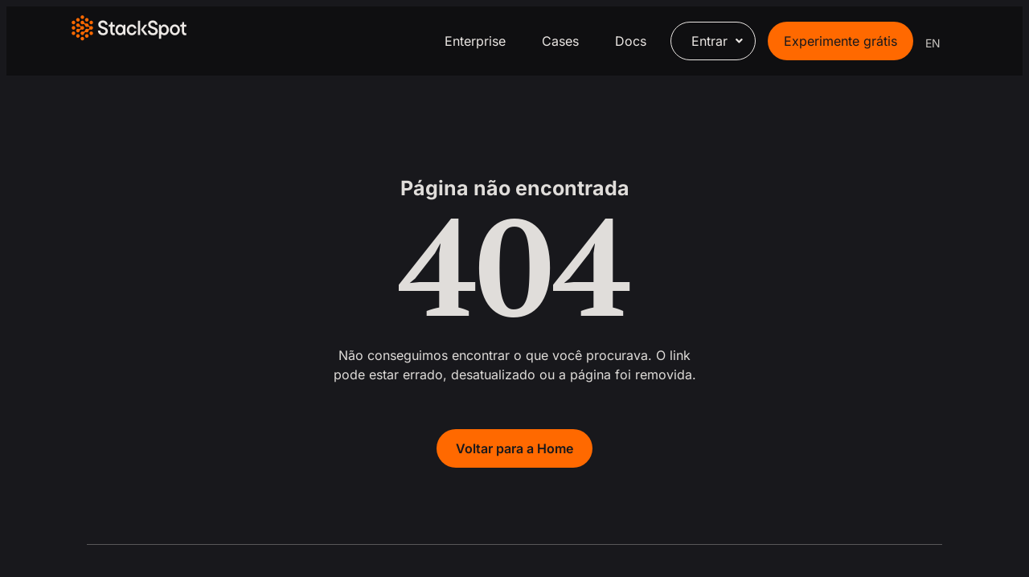

--- FILE ---
content_type: text/html;charset=utf-8
request_url: https://pageview-notify.rdstation.com.br/send
body_size: -72
content:
4265fd63-98df-45f1-b9e6-85d12a30adfc

--- FILE ---
content_type: text/css
request_url: https://stackspot.com/wp-content/cache/autoptimize/css/autoptimize_single_7148208897bb1c47ebeb439aeb9f80db.css?ver=1768720285
body_size: 631
content:
.elementor-kit-9{--e-global-color-primary:#18181c;--e-global-color-secondary:#ebe7e4;--e-global-color-text:#ebe7e4;--e-global-color-accent:#ff6900;--e-global-color-be34a68:#18181c;--e-global-color-56cca07:#ebe7e4;--e-global-color-b35d03e:#ff6900;--e-global-color-fff5a89:#1d1d21;--e-global-color-82bd714:#2c2c33;--e-global-color-691ba7b:#f26400;--e-global-color-538fc49:#ff9145;--e-global-color-110b93e:#e0ddda;--e-global-color-128ee91:#c7c4c0;--e-global-typography-primary-font-family:"PT Serif";--e-global-typography-secondary-font-family:"Inter";--e-global-typography-text-font-family:"Inter";--e-global-typography-text-font-size:16px;--e-global-typography-text-font-weight:400;--e-global-typography-accent-font-family:"Inter";--e-global-typography-accent-font-size:16px;--e-global-typography-cacc661-font-family:"Inter Tight";--e-global-typography-cacc661-font-size:16px;--e-global-typography-cacc661-word-spacing:-2px;background-color:var(--e-global-color-primary);font-family:"Inter",Sans-serif;font-size:16px;font-weight:400}.elementor-kit-9 e-page-transition{background-color:#18181CB0}.site-header{background-color:var(--e-global-color-primary);padding-inline-end:0px;padding-inline-start:0px}.elementor-kit-9 a{color:var(--e-global-color-text);font-family:var(--e-global-typography-text-font-family),Sans-serif;font-size:var(--e-global-typography-text-font-size);font-weight:var(--e-global-typography-text-font-weight)}.elementor-kit-9 a:hover{color:var(--e-global-color-accent);font-family:"Inter",Sans-serif}.elementor-kit-9 h1{font-family:"PT Serif",Sans-serif}.elementor-kit-9 h2{font-family:"Inter",Sans-serif}.elementor-kit-9 h3{font-family:"Inter",Sans-serif;font-size:16px;font-weight:400}.elementor-kit-9 h4{font-family:"PT Serif",Sans-serif}.elementor-kit-9 button,.elementor-kit-9 input[type=button],.elementor-kit-9 input[type=submit],.elementor-kit-9 .elementor-button{font-family:var(--e-global-typography-text-font-family),Sans-serif;font-size:var(--e-global-typography-text-font-size);font-weight:var(--e-global-typography-text-font-weight)}.elementor-kit-9 label{font-family:var(--e-global-typography-text-font-family),Sans-serif;font-size:var(--e-global-typography-text-font-size);font-weight:var(--e-global-typography-text-font-weight)}.elementor-kit-9 input:not([type=button]):not([type=submit]),.elementor-kit-9 textarea,.elementor-kit-9 .elementor-field-textual{font-family:var(--e-global-typography-text-font-family),Sans-serif;font-size:var(--e-global-typography-text-font-size);font-weight:var(--e-global-typography-text-font-weight)}.elementor-section.elementor-section-boxed>.elementor-container{max-width:1200px}.e-con{--container-max-width:1200px}.elementor-widget:not(:last-child){--kit-widget-spacing:23px}.elementor-element{--widgets-spacing:23px 23px;--widgets-spacing-row:23px;--widgets-spacing-column:23px}{}h1.entry-title{display:var(--page-title-display)}.site-header .header-inner{width:1200px;max-width:100%}.site-header .site-branding .site-logo img{width:145px;max-width:145px}.site-header .site-navigation .menu li{font-family:var(--e-global-typography-text-font-family),Sans-serif;font-size:var(--e-global-typography-text-font-size);font-weight:var(--e-global-typography-text-font-weight)}@media(max-width:1024px){.elementor-kit-9 a{font-size:var(--e-global-typography-text-font-size)}.elementor-kit-9 button,.elementor-kit-9 input[type=button],.elementor-kit-9 input[type=submit],.elementor-kit-9 .elementor-button{font-size:var(--e-global-typography-text-font-size)}.elementor-kit-9 label{font-size:var(--e-global-typography-text-font-size)}.elementor-kit-9 input:not([type=button]):not([type=submit]),.elementor-kit-9 textarea,.elementor-kit-9 .elementor-field-textual{font-size:var(--e-global-typography-text-font-size)}.elementor-section.elementor-section-boxed>.elementor-container{max-width:1024px}.e-con{--container-max-width:1024px}.site-header .site-navigation .menu li{font-size:var(--e-global-typography-text-font-size)}}@media(max-width:767px){.elementor-kit-9 a{font-size:var(--e-global-typography-text-font-size)}.elementor-kit-9 button,.elementor-kit-9 input[type=button],.elementor-kit-9 input[type=submit],.elementor-kit-9 .elementor-button{font-size:var(--e-global-typography-text-font-size)}.elementor-kit-9 label{font-size:var(--e-global-typography-text-font-size)}.elementor-kit-9 input:not([type=button]):not([type=submit]),.elementor-kit-9 textarea,.elementor-kit-9 .elementor-field-textual{font-size:var(--e-global-typography-text-font-size)}.elementor-section.elementor-section-boxed>.elementor-container{max-width:767px}.e-con{--container-max-width:767px}.site-header .site-navigation .menu li{font-size:var(--e-global-typography-text-font-size)}}

--- FILE ---
content_type: text/css
request_url: https://stackspot.com/wp-content/cache/autoptimize/css/autoptimize_single_458d7426c1421b0c58da3244c5fbe707.css?ver=1768720808
body_size: 2266
content:
.elementor-15367 .elementor-element.elementor-element-575d318{--display:flex;--min-height:12vh;--flex-direction:row;--container-widget-width:initial;--container-widget-height:100%;--container-widget-flex-grow:1;--container-widget-align-self:stretch;--flex-wrap-mobile:wrap;--gap:0px 0px;--row-gap:0px;--column-gap:0px;--padding-top:0px;--padding-bottom:0px;--padding-left:20px;--padding-right:20px;--z-index:999}.elementor-15367 .elementor-element.elementor-element-575d318:not(.elementor-motion-effects-element-type-background),.elementor-15367 .elementor-element.elementor-element-575d318>.elementor-motion-effects-container>.elementor-motion-effects-layer{background-color:#0f0f11}.elementor-15367 .elementor-element.elementor-element-846716e{--display:flex;--justify-content:center}.elementor-widget-image .widget-image-caption{color:var(--e-global-color-text);font-family:var(--e-global-typography-text-font-family),Sans-serif;font-size:var(--e-global-typography-text-font-size);font-weight:var(--e-global-typography-text-font-weight)}.elementor-15367 .elementor-element.elementor-element-b729644.elementor-element{--align-self:center}.elementor-15367 .elementor-element.elementor-element-b729644{text-align:left}.elementor-15367 .elementor-element.elementor-element-b729644 img{width:145px;max-width:145px}.elementor-15367 .elementor-element.elementor-element-5f7f07a{--display:flex;--flex-direction:row;--container-widget-width:calc( ( 1 - var( --container-widget-flex-grow ) ) * 100% );--container-widget-height:100%;--container-widget-flex-grow:1;--container-widget-align-self:stretch;--flex-wrap-mobile:wrap;--justify-content:center;--align-items:center}.elementor-widget-navigation-menu .menu-item a.hfe-menu-item.elementor-button{background-color:var(--e-global-color-accent);font-family:var(--e-global-typography-accent-font-family),Sans-serif;font-size:var(--e-global-typography-accent-font-size)}.elementor-widget-navigation-menu .menu-item a.hfe-menu-item.elementor-button:hover{background-color:var(--e-global-color-accent)}.elementor-widget-navigation-menu a.hfe-menu-item,.elementor-widget-navigation-menu a.hfe-sub-menu-item{font-family:var(--e-global-typography-primary-font-family),Sans-serif}.elementor-widget-navigation-menu .menu-item a.hfe-menu-item,.elementor-widget-navigation-menu .sub-menu a.hfe-sub-menu-item{color:var(--e-global-color-text)}.elementor-widget-navigation-menu .menu-item a.hfe-menu-item:hover,.elementor-widget-navigation-menu .sub-menu a.hfe-sub-menu-item:hover,.elementor-widget-navigation-menu .menu-item.current-menu-item a.hfe-menu-item,.elementor-widget-navigation-menu .menu-item a.hfe-menu-item.highlighted,.elementor-widget-navigation-menu .menu-item a.hfe-menu-item:focus{color:var(--e-global-color-accent)}.elementor-widget-navigation-menu .hfe-nav-menu-layout:not(.hfe-pointer__framed) .menu-item.parent a.hfe-menu-item:before,.elementor-widget-navigation-menu .hfe-nav-menu-layout:not(.hfe-pointer__framed) .menu-item.parent a.hfe-menu-item:after{background-color:var(--e-global-color-accent)}.elementor-widget-navigation-menu .hfe-nav-menu-layout:not(.hfe-pointer__framed) .menu-item.parent .sub-menu .hfe-has-submenu-container a:after{background-color:var(--e-global-color-accent)}.elementor-widget-navigation-menu .hfe-pointer__framed .menu-item.parent a.hfe-menu-item:before,.elementor-widget-navigation-menu .hfe-pointer__framed .menu-item.parent a.hfe-menu-item:after{border-color:var(--e-global-color-accent)}.elementor-widget-navigation-menu .sub-menu li a.hfe-sub-menu-item,.elementor-widget-navigation-menu nav.hfe-dropdown li a.hfe-sub-menu-item,.elementor-widget-navigation-menu nav.hfe-dropdown li a.hfe-menu-item,.elementor-widget-navigation-menu nav.hfe-dropdown-expandible li a.hfe-menu-item,.elementor-widget-navigation-menu nav.hfe-dropdown-expandible li a.hfe-sub-menu-item{font-family:var(--e-global-typography-accent-font-family),Sans-serif;font-size:var(--e-global-typography-accent-font-size)}.elementor-15367 .elementor-element.elementor-element-054aa5c .menu-item a.hfe-menu-item{padding-left:15px;padding-right:15px}.elementor-15367 .elementor-element.elementor-element-054aa5c .menu-item a.hfe-sub-menu-item{padding-left:calc( 15px + 20px );padding-right:15px}.elementor-15367 .elementor-element.elementor-element-054aa5c .hfe-nav-menu__layout-vertical .menu-item ul ul a.hfe-sub-menu-item{padding-left:calc( 15px + 40px );padding-right:15px}.elementor-15367 .elementor-element.elementor-element-054aa5c .hfe-nav-menu__layout-vertical .menu-item ul ul ul a.hfe-sub-menu-item{padding-left:calc( 15px + 60px );padding-right:15px}.elementor-15367 .elementor-element.elementor-element-054aa5c .hfe-nav-menu__layout-vertical .menu-item ul ul ul ul a.hfe-sub-menu-item{padding-left:calc( 15px + 80px );padding-right:15px}.elementor-15367 .elementor-element.elementor-element-054aa5c .menu-item a.hfe-menu-item,.elementor-15367 .elementor-element.elementor-element-054aa5c .menu-item a.hfe-sub-menu-item{padding-top:15px;padding-bottom:15px}body:not(.rtl) .elementor-15367 .elementor-element.elementor-element-054aa5c .hfe-nav-menu__layout-horizontal .hfe-nav-menu>li.menu-item:not(:last-child){margin-right:15px}body.rtl .elementor-15367 .elementor-element.elementor-element-054aa5c .hfe-nav-menu__layout-horizontal .hfe-nav-menu>li.menu-item:not(:last-child){margin-left:15px}.elementor-15367 .elementor-element.elementor-element-054aa5c nav:not(.hfe-nav-menu__layout-horizontal) .hfe-nav-menu>li.menu-item:not(:last-child){margin-bottom:15px}body:not(.rtl) .elementor-15367 .elementor-element.elementor-element-054aa5c .hfe-nav-menu__layout-horizontal .hfe-nav-menu>li.menu-item{margin-bottom:0}.elementor-15367 .elementor-element.elementor-element-054aa5c ul.sub-menu{width:0}.elementor-15367 .elementor-element.elementor-element-054aa5c .sub-menu a.hfe-sub-menu-item,.elementor-15367 .elementor-element.elementor-element-054aa5c nav.hfe-dropdown li a.hfe-menu-item,.elementor-15367 .elementor-element.elementor-element-054aa5c nav.hfe-dropdown li a.hfe-sub-menu-item,.elementor-15367 .elementor-element.elementor-element-054aa5c nav.hfe-dropdown-expandible li a.hfe-menu-item,.elementor-15367 .elementor-element.elementor-element-054aa5c nav.hfe-dropdown-expandible li a.hfe-sub-menu-item{padding-top:15px;padding-bottom:15px}.elementor-15367 .elementor-element.elementor-element-054aa5c .menu-item a.hfe-menu-item.elementor-button{padding:16px 20px;color:var(--e-global-color-primary);border-radius:30px}.elementor-15367 .elementor-element.elementor-element-054aa5c{width:var(--container-widget-width,90%);max-width:90%;--container-widget-width:90%;--container-widget-flex-grow:0;z-index:5}.elementor-15367 .elementor-element.elementor-element-054aa5c.elementor-element{--align-self:center}.elementor-15367 .elementor-element.elementor-element-054aa5c a.hfe-menu-item,.elementor-15367 .elementor-element.elementor-element-054aa5c a.hfe-sub-menu-item{font-family:var(--e-global-typography-text-font-family),Sans-serif;font-size:var(--e-global-typography-text-font-size);font-weight:var(--e-global-typography-text-font-weight)}.elementor-15367 .elementor-element.elementor-element-054aa5c .sub-menu a.hfe-sub-menu-item,.elementor-15367 .elementor-element.elementor-element-054aa5c .elementor-menu-toggle,.elementor-15367 .elementor-element.elementor-element-054aa5c nav.hfe-dropdown li a.hfe-menu-item,.elementor-15367 .elementor-element.elementor-element-054aa5c nav.hfe-dropdown li a.hfe-sub-menu-item,.elementor-15367 .elementor-element.elementor-element-054aa5c nav.hfe-dropdown-expandible li a.hfe-menu-item,.elementor-15367 .elementor-element.elementor-element-054aa5c nav.hfe-dropdown-expandible li a.hfe-sub-menu-item{color:var(--e-global-color-text)}.elementor-15367 .elementor-element.elementor-element-054aa5c .sub-menu,.elementor-15367 .elementor-element.elementor-element-054aa5c nav.hfe-dropdown,.elementor-15367 .elementor-element.elementor-element-054aa5c nav.hfe-dropdown-expandible,.elementor-15367 .elementor-element.elementor-element-054aa5c nav.hfe-dropdown .menu-item a.hfe-menu-item,.elementor-15367 .elementor-element.elementor-element-054aa5c nav.hfe-dropdown .menu-item a.hfe-sub-menu-item{background-color:var(--e-global-color-fff5a89)}.elementor-15367 .elementor-element.elementor-element-054aa5c .sub-menu a.hfe-sub-menu-item:hover,.elementor-15367 .elementor-element.elementor-element-054aa5c .elementor-menu-toggle:hover,.elementor-15367 .elementor-element.elementor-element-054aa5c nav.hfe-dropdown li a.hfe-menu-item:hover,.elementor-15367 .elementor-element.elementor-element-054aa5c nav.hfe-dropdown li a.hfe-sub-menu-item:hover,.elementor-15367 .elementor-element.elementor-element-054aa5c nav.hfe-dropdown-expandible li a.hfe-menu-item:hover,.elementor-15367 .elementor-element.elementor-element-054aa5c nav.hfe-dropdown-expandible li a.hfe-sub-menu-item:hover{color:var(--e-global-color-accent)}.elementor-15367 .elementor-element.elementor-element-054aa5c .sub-menu a.hfe-sub-menu-item:hover,.elementor-15367 .elementor-element.elementor-element-054aa5c nav.hfe-dropdown li a.hfe-menu-item:hover,.elementor-15367 .elementor-element.elementor-element-054aa5c nav.hfe-dropdown li a.hfe-sub-menu-item:hover,.elementor-15367 .elementor-element.elementor-element-054aa5c nav.hfe-dropdown-expandible li a.hfe-menu-item:hover,.elementor-15367 .elementor-element.elementor-element-054aa5c nav.hfe-dropdown-expandible li a.hfe-sub-menu-item:hover{background-color:var(--e-global-color-110b93e)}.elementor-15367 .elementor-element.elementor-element-054aa5c .sub-menu li a.hfe-sub-menu-item,.elementor-15367 .elementor-element.elementor-element-054aa5c nav.hfe-dropdown li a.hfe-sub-menu-item,.elementor-15367 .elementor-element.elementor-element-054aa5c nav.hfe-dropdown li a.hfe-menu-item,.elementor-15367 .elementor-element.elementor-element-054aa5c nav.hfe-dropdown-expandible li a.hfe-menu-item,.elementor-15367 .elementor-element.elementor-element-054aa5c nav.hfe-dropdown-expandible li a.hfe-sub-menu-item{font-family:var(--e-global-typography-text-font-family),Sans-serif;font-size:var(--e-global-typography-text-font-size);font-weight:var(--e-global-typography-text-font-weight)}.elementor-15367 .elementor-element.elementor-element-054aa5c .sub-menu li.menu-item:not(:last-child),.elementor-15367 .elementor-element.elementor-element-054aa5c nav.hfe-dropdown li.menu-item:not(:last-child),.elementor-15367 .elementor-element.elementor-element-054aa5c nav.hfe-dropdown-expandible li.menu-item:not(:last-child){border-bottom-style:none}.elementor-15367 .elementor-element.elementor-element-054aa5c .menu-item a.hfe-menu-item.elementor-button:hover{color:var(--e-global-color-secondary)}.elementor-15367 .elementor-element.elementor-element-cf3da01 .hfe-nav-menu__toggle,.elementor-15367 .elementor-element.elementor-element-cf3da01 .hfe-nav-menu-icon{margin:0 auto;justify-content:center}.elementor-15367 .elementor-element.elementor-element-cf3da01 li.menu-item a{justify-content:flex-end}.elementor-15367 .elementor-element.elementor-element-cf3da01 li.hfe-button-wrapper{text-align:flex-end}.elementor-15367 .elementor-element.elementor-element-cf3da01.hfe-menu-item-flex-end li.hfe-button-wrapper{text-align:right}.elementor-15367 .elementor-element.elementor-element-cf3da01 .hfe-flyout-wrapper .hfe-side{width:300px}.elementor-15367 .elementor-element.elementor-element-cf3da01 .hfe-flyout-open.left{left:-300px}.elementor-15367 .elementor-element.elementor-element-cf3da01 .hfe-flyout-open.right{right:-300px}.elementor-15367 .elementor-element.elementor-element-cf3da01 .hfe-flyout-content{padding:30px;background-color:var(--e-global-color-primary)}.elementor-15367 .elementor-element.elementor-element-cf3da01 .menu-item a.hfe-menu-item{padding-left:15px;padding-right:15px}.elementor-15367 .elementor-element.elementor-element-cf3da01 .menu-item a.hfe-sub-menu-item{padding-left:calc( 15px + 20px );padding-right:15px}.elementor-15367 .elementor-element.elementor-element-cf3da01 .hfe-nav-menu__layout-vertical .menu-item ul ul a.hfe-sub-menu-item{padding-left:calc( 15px + 40px );padding-right:15px}.elementor-15367 .elementor-element.elementor-element-cf3da01 .hfe-nav-menu__layout-vertical .menu-item ul ul ul a.hfe-sub-menu-item{padding-left:calc( 15px + 60px );padding-right:15px}.elementor-15367 .elementor-element.elementor-element-cf3da01 .hfe-nav-menu__layout-vertical .menu-item ul ul ul ul a.hfe-sub-menu-item{padding-left:calc( 15px + 80px );padding-right:15px}.elementor-15367 .elementor-element.elementor-element-cf3da01 .menu-item a.hfe-menu-item,.elementor-15367 .elementor-element.elementor-element-cf3da01 .menu-item a.hfe-sub-menu-item{padding-top:15px;padding-bottom:15px}.elementor-15367 .elementor-element.elementor-element-cf3da01 .sub-menu a.hfe-sub-menu-item,.elementor-15367 .elementor-element.elementor-element-cf3da01 nav.hfe-dropdown li a.hfe-menu-item,.elementor-15367 .elementor-element.elementor-element-cf3da01 nav.hfe-dropdown li a.hfe-sub-menu-item,.elementor-15367 .elementor-element.elementor-element-cf3da01 nav.hfe-dropdown-expandible li a.hfe-menu-item,.elementor-15367 .elementor-element.elementor-element-cf3da01 nav.hfe-dropdown-expandible li a.hfe-sub-menu-item{padding-top:15px;padding-bottom:15px}.elementor-15367 .elementor-element.elementor-element-cf3da01 .menu-item a.hfe-menu-item.elementor-button{background-color:var(--e-global-color-be34a68);font-family:var(--e-global-typography-accent-font-family),Sans-serif;font-size:var(--e-global-typography-accent-font-size);color:var(--e-global-color-secondary);border-style:solid;border-width:1px;border-radius:5px;box-shadow:0px 0px 10px 0px rgba(0,0,0,.5)}.elementor-15367 .elementor-element.elementor-element-cf3da01>.elementor-widget-container{margin:0;padding:0}.elementor-15367 .elementor-element.elementor-element-cf3da01.elementor-element{--align-self:center}.elementor-15367 .elementor-element.elementor-element-cf3da01{z-index:5}.elementor-15367 .elementor-element.elementor-element-cf3da01 a.hfe-menu-item,.elementor-15367 .elementor-element.elementor-element-cf3da01 a.hfe-sub-menu-item{font-family:var(--e-global-typography-text-font-family),Sans-serif;font-size:var(--e-global-typography-text-font-size);font-weight:var(--e-global-typography-text-font-weight)}.elementor-15367 .elementor-element.elementor-element-cf3da01 .sub-menu a.hfe-sub-menu-item,.elementor-15367 .elementor-element.elementor-element-cf3da01 .elementor-menu-toggle,.elementor-15367 .elementor-element.elementor-element-cf3da01 nav.hfe-dropdown li a.hfe-menu-item,.elementor-15367 .elementor-element.elementor-element-cf3da01 nav.hfe-dropdown li a.hfe-sub-menu-item,.elementor-15367 .elementor-element.elementor-element-cf3da01 nav.hfe-dropdown-expandible li a.hfe-menu-item,.elementor-15367 .elementor-element.elementor-element-cf3da01 nav.hfe-dropdown-expandible li a.hfe-sub-menu-item{color:var(--e-global-color-text)}.elementor-15367 .elementor-element.elementor-element-cf3da01 .sub-menu,.elementor-15367 .elementor-element.elementor-element-cf3da01 nav.hfe-dropdown,.elementor-15367 .elementor-element.elementor-element-cf3da01 nav.hfe-dropdown-expandible,.elementor-15367 .elementor-element.elementor-element-cf3da01 nav.hfe-dropdown .menu-item a.hfe-menu-item,.elementor-15367 .elementor-element.elementor-element-cf3da01 nav.hfe-dropdown .menu-item a.hfe-sub-menu-item{background-color:var(--e-global-color-be34a68)}.elementor-15367 .elementor-element.elementor-element-cf3da01 .sub-menu li.menu-item:not(:last-child),.elementor-15367 .elementor-element.elementor-element-cf3da01 nav.hfe-dropdown li.menu-item:not(:last-child),.elementor-15367 .elementor-element.elementor-element-cf3da01 nav.hfe-dropdown-expandible li.menu-item:not(:last-child){border-bottom-style:none}.elementor-15367 .elementor-element.elementor-element-cf3da01 div.hfe-nav-menu-icon{color:var(--e-global-color-text)}.elementor-15367 .elementor-element.elementor-element-cf3da01 div.hfe-nav-menu-icon svg{fill:var(--e-global-color-text)}.elementor-15367 .elementor-element.elementor-element-cf3da01 .hfe-flyout-close{color:var(--e-global-color-text)}.elementor-15367 .elementor-element.elementor-element-cf3da01 .hfe-flyout-close svg{fill:var(--e-global-color-text)}.elementor-widget-polylang-language-switcher .cpel-switcher__lang a{font-family:var(--e-global-typography-primary-font-family),Sans-serif;color:var(--e-global-color-text)}.elementor-widget-polylang-language-switcher .cpel-switcher__icon{color:var(--e-global-color-text)}.elementor-widget-polylang-language-switcher .cpel-switcher__lang a:hover,.elementor-widget-polylang-language-switcher .cpel-switcher__lang a:focus{font-family:var(--e-global-typography-primary-font-family),Sans-serif;color:var(--e-global-color-accent)}.elementor-widget-polylang-language-switcher .cpel-switcher__lang.cpel-switcher__lang--active a{font-family:var(--e-global-typography-primary-font-family),Sans-serif}.elementor-15367 .elementor-element.elementor-element-ffb1c13.elementor-element{--align-self:center}.elementor-15367 .elementor-element.elementor-element-ffb1c13 .cpel-switcher__lang a{font-family:"Inter",Sans-serif;font-size:14px;color:#c7c4c0;padding-left:5px;padding-right:5px}.elementor-15367 .elementor-element.elementor-element-ffb1c13 .cpel-switcher__icon{color:#c7c4c0}.elementor-15367 .elementor-element.elementor-element-ffb1c13 .cpel-switcher__lang a:hover,.elementor-15367 .elementor-element.elementor-element-ffb1c13 .cpel-switcher__lang a:focus{color:var(--e-global-color-accent)}.elementor-15367 .elementor-element.elementor-element-ffb1c13 .cpel-switcher__nav{--cpel-switcher-space:15px}.elementor-15367 .elementor-element.elementor-element-ffb1c13 .cpel-switcher__code{padding-left:10px}.elementor-theme-builder-content-area{height:400px}.elementor-location-header:before,.elementor-location-footer:before{content:"";display:table;clear:both}@media(max-width:1024px){.elementor-widget-image .widget-image-caption{font-size:var(--e-global-typography-text-font-size)}.elementor-widget-navigation-menu .sub-menu li a.hfe-sub-menu-item,.elementor-widget-navigation-menu nav.hfe-dropdown li a.hfe-sub-menu-item,.elementor-widget-navigation-menu nav.hfe-dropdown li a.hfe-menu-item,.elementor-widget-navigation-menu nav.hfe-dropdown-expandible li a.hfe-menu-item,.elementor-widget-navigation-menu nav.hfe-dropdown-expandible li a.hfe-sub-menu-item{font-size:var(--e-global-typography-accent-font-size)}.elementor-widget-navigation-menu .menu-item a.hfe-menu-item.elementor-button{font-size:var(--e-global-typography-accent-font-size)}body:not(.rtl) .elementor-15367 .elementor-element.elementor-element-054aa5c.hfe-nav-menu__breakpoint-tablet .hfe-nav-menu__layout-horizontal .hfe-nav-menu>li.menu-item:not(:last-child){margin-right:0}body .elementor-15367 .elementor-element.elementor-element-054aa5c nav.hfe-nav-menu__layout-vertical .hfe-nav-menu>li.menu-item:not(:last-child){margin-bottom:0}.elementor-15367 .elementor-element.elementor-element-054aa5c a.hfe-menu-item,.elementor-15367 .elementor-element.elementor-element-054aa5c a.hfe-sub-menu-item{font-size:var(--e-global-typography-text-font-size)}.elementor-15367 .elementor-element.elementor-element-054aa5c .sub-menu li a.hfe-sub-menu-item,.elementor-15367 .elementor-element.elementor-element-054aa5c nav.hfe-dropdown li a.hfe-sub-menu-item,.elementor-15367 .elementor-element.elementor-element-054aa5c nav.hfe-dropdown li a.hfe-menu-item,.elementor-15367 .elementor-element.elementor-element-054aa5c nav.hfe-dropdown-expandible li a.hfe-menu-item,.elementor-15367 .elementor-element.elementor-element-054aa5c nav.hfe-dropdown-expandible li a.hfe-sub-menu-item{font-size:var(--e-global-typography-text-font-size)}.elementor-15367 .elementor-element.elementor-element-cf3da01 .hfe-nav-menu__toggle,.elementor-15367 .elementor-element.elementor-element-cf3da01 .hfe-nav-menu-icon{margin-left:auto;margin-right:0;justify-content:flex-end}.elementor-15367 .elementor-element.elementor-element-cf3da01 li.menu-item a{justify-content:space-between}.elementor-15367 .elementor-element.elementor-element-cf3da01 li.hfe-button-wrapper{text-align:space-between}.elementor-15367 .elementor-element.elementor-element-cf3da01.hfe-menu-item-flex-end li.hfe-button-wrapper{text-align:right}.elementor-15367 .elementor-element.elementor-element-cf3da01 .hfe-flyout-wrapper .hfe-side{width:400px}.elementor-15367 .elementor-element.elementor-element-cf3da01 .hfe-flyout-open.left{left:-400px}.elementor-15367 .elementor-element.elementor-element-cf3da01 .hfe-flyout-open.right{right:-400px}.elementor-15367 .elementor-element.elementor-element-cf3da01>.elementor-widget-container{margin:0;padding:0}.elementor-15367 .elementor-element.elementor-element-cf3da01{z-index:999}.elementor-15367 .elementor-element.elementor-element-cf3da01 a.hfe-menu-item,.elementor-15367 .elementor-element.elementor-element-cf3da01 a.hfe-sub-menu-item{font-size:var(--e-global-typography-text-font-size)}.elementor-15367 .elementor-element.elementor-element-cf3da01 .menu-item a.hfe-menu-item.elementor-button{font-size:var(--e-global-typography-accent-font-size)}}@media(min-width:768px){.elementor-15367 .elementor-element.elementor-element-846716e{--width:20%}.elementor-15367 .elementor-element.elementor-element-5f7f07a{--width:80%}}@media(max-width:767px){.elementor-15367 .elementor-element.elementor-element-846716e{--width:70%;--align-items:flex-start;--container-widget-width:calc( ( 1 - var( --container-widget-flex-grow ) ) * 100% )}.elementor-widget-image .widget-image-caption{font-size:var(--e-global-typography-text-font-size)}.elementor-15367 .elementor-element.elementor-element-b729644.elementor-element{--align-self:flex-start}.elementor-15367 .elementor-element.elementor-element-b729644 img{max-width:145px}.elementor-15367 .elementor-element.elementor-element-5f7f07a{--width:29%}.elementor-15367 .elementor-element.elementor-element-5f7f07a.e-con{--align-self:center}.elementor-widget-navigation-menu .sub-menu li a.hfe-sub-menu-item,.elementor-widget-navigation-menu nav.hfe-dropdown li a.hfe-sub-menu-item,.elementor-widget-navigation-menu nav.hfe-dropdown li a.hfe-menu-item,.elementor-widget-navigation-menu nav.hfe-dropdown-expandible li a.hfe-menu-item,.elementor-widget-navigation-menu nav.hfe-dropdown-expandible li a.hfe-sub-menu-item{font-size:var(--e-global-typography-accent-font-size)}.elementor-widget-navigation-menu .menu-item a.hfe-menu-item.elementor-button{font-size:var(--e-global-typography-accent-font-size)}body:not(.rtl) .elementor-15367 .elementor-element.elementor-element-054aa5c.hfe-nav-menu__breakpoint-mobile .hfe-nav-menu__layout-horizontal .hfe-nav-menu>li.menu-item:not(:last-child){margin-right:0}body .elementor-15367 .elementor-element.elementor-element-054aa5c nav.hfe-nav-menu__layout-vertical .hfe-nav-menu>li.menu-item:not(:last-child){margin-bottom:0}.elementor-15367 .elementor-element.elementor-element-054aa5c a.hfe-menu-item,.elementor-15367 .elementor-element.elementor-element-054aa5c a.hfe-sub-menu-item{font-size:var(--e-global-typography-text-font-size)}.elementor-15367 .elementor-element.elementor-element-054aa5c .sub-menu li a.hfe-sub-menu-item,.elementor-15367 .elementor-element.elementor-element-054aa5c nav.hfe-dropdown li a.hfe-sub-menu-item,.elementor-15367 .elementor-element.elementor-element-054aa5c nav.hfe-dropdown li a.hfe-menu-item,.elementor-15367 .elementor-element.elementor-element-054aa5c nav.hfe-dropdown-expandible li a.hfe-menu-item,.elementor-15367 .elementor-element.elementor-element-054aa5c nav.hfe-dropdown-expandible li a.hfe-sub-menu-item{font-size:var(--e-global-typography-text-font-size)}.elementor-15367 .elementor-element.elementor-element-cf3da01 .hfe-nav-menu__toggle,.elementor-15367 .elementor-element.elementor-element-cf3da01 .hfe-nav-menu-icon{margin-left:auto;margin-right:0;justify-content:flex-end}.elementor-15367 .elementor-element.elementor-element-cf3da01 .hfe-flyout-wrapper .hfe-side{width:350px}.elementor-15367 .elementor-element.elementor-element-cf3da01 .hfe-flyout-open.left{left:-350px}.elementor-15367 .elementor-element.elementor-element-cf3da01 .hfe-flyout-open.right{right:-350px}.elementor-15367 .elementor-element.elementor-element-cf3da01 .hfe-flyout-wrapper .hfe-nav-menu>li.menu-item:first-child{margin-top:20px}.elementor-15367 .elementor-element.elementor-element-cf3da01 .sub-menu li a.hfe-sub-menu-item,.elementor-15367 .elementor-element.elementor-element-cf3da01 nav.hfe-dropdown li a.hfe-menu-item,.elementor-15367 .elementor-element.elementor-element-cf3da01 nav.hfe-dropdown-expandible li a.hfe-menu-item{padding-left:10px;padding-right:10px}.elementor-15367 .elementor-element.elementor-element-cf3da01 nav.hfe-dropdown-expandible a.hfe-sub-menu-item,.elementor-15367 .elementor-element.elementor-element-cf3da01 nav.hfe-dropdown li a.hfe-sub-menu-item{padding-left:calc( 10px + 20px );padding-right:10px}.elementor-15367 .elementor-element.elementor-element-cf3da01 .hfe-dropdown .menu-item ul ul a.hfe-sub-menu-item,.elementor-15367 .elementor-element.elementor-element-cf3da01 .hfe-dropdown-expandible .menu-item ul ul a.hfe-sub-menu-item{padding-left:calc( 10px + 40px );padding-right:10px}.elementor-15367 .elementor-element.elementor-element-cf3da01 .hfe-dropdown .menu-item ul ul ul a.hfe-sub-menu-item,.elementor-15367 .elementor-element.elementor-element-cf3da01 .hfe-dropdown-expandible .menu-item ul ul ul a.hfe-sub-menu-item{padding-left:calc( 10px + 60px );padding-right:10px}.elementor-15367 .elementor-element.elementor-element-cf3da01 .hfe-dropdown .menu-item ul ul ul ul a.hfe-sub-menu-item,.elementor-15367 .elementor-element.elementor-element-cf3da01 .hfe-dropdown-expandible .menu-item ul ul ul ul a.hfe-sub-menu-item{padding-left:calc( 10px + 80px );padding-right:10px}.elementor-15367 .elementor-element.elementor-element-cf3da01 .sub-menu a.hfe-sub-menu-item,.elementor-15367 .elementor-element.elementor-element-cf3da01 nav.hfe-dropdown li a.hfe-menu-item,.elementor-15367 .elementor-element.elementor-element-cf3da01 nav.hfe-dropdown li a.hfe-sub-menu-item,.elementor-15367 .elementor-element.elementor-element-cf3da01 nav.hfe-dropdown-expandible li a.hfe-menu-item,.elementor-15367 .elementor-element.elementor-element-cf3da01 nav.hfe-dropdown-expandible li a.hfe-sub-menu-item{padding-top:13px;padding-bottom:13px}.elementor-15367 .elementor-element.elementor-element-cf3da01 .hfe-flyout-close,.elementor-15367 .elementor-element.elementor-element-cf3da01 .hfe-flyout-close svg{height:27px;width:27px;font-size:27px;line-height:27px}.elementor-15367 .elementor-element.elementor-element-cf3da01{width:var(--container-widget-width,100%);max-width:100%;--container-widget-width:100%;--container-widget-flex-grow:0}.elementor-15367 .elementor-element.elementor-element-cf3da01.elementor-element{--align-self:center}.elementor-15367 .elementor-element.elementor-element-cf3da01 a.hfe-menu-item,.elementor-15367 .elementor-element.elementor-element-cf3da01 a.hfe-sub-menu-item{font-size:var(--e-global-typography-text-font-size)}.elementor-15367 .elementor-element.elementor-element-cf3da01 .menu-item a.hfe-menu-item.elementor-button{font-size:var(--e-global-typography-accent-font-size)}}.btn-login-menu{border:1px solid #ebe7e4;border-radius:30px;color:#ebe7e4;background-color:transparent;padding-left:10px !important;padding-right:20px;padding-top:-5px !important;padding-bottom:-5px !important;transition:all .3s ease;text-align:center;display:inline-block;cursor:pointer}.btn-login-menu:hover{border-color:#ff6900;color:#ff6900}@media (max-width:768px){.btn-login-menu{margin-bottom:10px!important;border:1px solid #ebe7e4;border-radius:30px;color:#ebe7e4;background-color:transparent;text-align:center;display:inline-block;cursor:pointer}a.hfe-menu-item.elementor-button{width:52%;text-align:center !important;background-color:#ff6900 !important;color:var(--e-global-color-primary) !important;border-radius:30px !important}}

--- FILE ---
content_type: text/css
request_url: https://stackspot.com/wp-content/cache/autoptimize/css/autoptimize_single_7a27c171c7b14be17d78c78620e9b2b2.css?ver=1768720809
body_size: 2431
content:
.elementor-316 .elementor-element.elementor-element-941c51c{--display:flex;--flex-direction:row;--container-widget-width:initial;--container-widget-height:100%;--container-widget-flex-grow:1;--container-widget-align-self:stretch;--flex-wrap-mobile:wrap;--overflow:hidden;border-style:none;--border-style:none;--border-radius:0px;--margin-top:0px;--margin-bottom:0px;--margin-left:0px;--margin-right:0px;--padding-top:60px;--padding-bottom:0px;--padding-left:0px;--padding-right:0px}.elementor-316 .elementor-element.elementor-element-941c51c:not(.elementor-motion-effects-element-type-background),.elementor-316 .elementor-element.elementor-element-941c51c>.elementor-motion-effects-container>.elementor-motion-effects-layer{background-color:#0f0f11}.elementor-316 .elementor-element.elementor-element-76668fd{--display:flex;--margin-top:0px;--margin-bottom:0px;--margin-left:0px;--margin-right:0px;--padding-top:0px;--padding-bottom:0px;--padding-left:0px;--padding-right:0px}.elementor-316 .elementor-element.elementor-element-76668fd.e-con{--align-self:center}.elementor-widget-image .widget-image-caption{color:var(--e-global-color-text);font-family:var(--e-global-typography-text-font-family),Sans-serif;font-size:var(--e-global-typography-text-font-size);font-weight:var(--e-global-typography-text-font-weight)}.elementor-316 .elementor-element.elementor-element-c7c4fd2{margin:0 0 calc(var(--kit-widget-spacing, 0px) + 0px) 0px;text-align:left}.elementor-316 .elementor-element.elementor-element-c7c4fd2 img{width:150px}.elementor-316 .elementor-element.elementor-element-58ccb07{--display:flex;--flex-direction:row;--container-widget-width:calc( ( 1 - var( --container-widget-flex-grow ) ) * 100% );--container-widget-height:100%;--container-widget-flex-grow:1;--container-widget-align-self:stretch;--flex-wrap-mobile:wrap;--justify-content:flex-end;--align-items:center;--gap:1px 1px;--row-gap:1px;--column-gap:1px}.elementor-316 .elementor-element.elementor-element-1f9d386{width:auto;max-width:auto;margin:0 0 calc(var(--kit-widget-spacing, 0px) + 0px) 0px;padding:0 0 0 20px}.elementor-316 .elementor-element.elementor-element-1f9d386.elementor-element{--flex-grow:0;--flex-shrink:0}.elementor-316 .elementor-element.elementor-element-1f9d386 img{max-width:24px}.elementor-316 .elementor-element.elementor-element-1f9d386:hover img{opacity:1;filter:brightness(200%) contrast(0%) saturate(200%) blur(0px) hue-rotate(125deg)}.elementor-316 .elementor-element.elementor-element-6e88b3d{width:auto;max-width:auto;margin:0 0 calc(var(--kit-widget-spacing, 0px) + 0px) 0px;padding:0 0 0 20px}.elementor-316 .elementor-element.elementor-element-6e88b3d.elementor-element{--flex-grow:0;--flex-shrink:0}.elementor-316 .elementor-element.elementor-element-6e88b3d img{max-width:24px}.elementor-316 .elementor-element.elementor-element-6e88b3d:hover img{opacity:1;filter:brightness(200%) contrast(0%) saturate(200%) blur(0px) hue-rotate(125deg)}.elementor-316 .elementor-element.elementor-element-2bedaf5{width:auto;max-width:auto;margin:0 0 calc(var(--kit-widget-spacing, 0px) + 0px) 0px;padding:0 0 0 20px}.elementor-316 .elementor-element.elementor-element-2bedaf5.elementor-element{--flex-grow:0;--flex-shrink:0}.elementor-316 .elementor-element.elementor-element-2bedaf5 img{max-width:24px}.elementor-316 .elementor-element.elementor-element-2bedaf5:hover img{opacity:1;filter:brightness(200%) contrast(0%) saturate(200%) blur(0px) hue-rotate(125deg)}.elementor-316 .elementor-element.elementor-element-5675ec6{--display:flex;--flex-direction:row;--container-widget-width:initial;--container-widget-height:100%;--container-widget-flex-grow:1;--container-widget-align-self:stretch;--flex-wrap-mobile:wrap;--overflow:hidden;border-style:none;--border-style:none;--border-radius:0px;--margin-top:0px;--margin-bottom:0px;--margin-left:0px;--margin-right:0px;--padding-top:60px;--padding-bottom:0px;--padding-left:0px;--padding-right:0px}.elementor-316 .elementor-element.elementor-element-5675ec6:not(.elementor-motion-effects-element-type-background),.elementor-316 .elementor-element.elementor-element-5675ec6>.elementor-motion-effects-container>.elementor-motion-effects-layer{background-color:#0f0f11}.elementor-widget-divider{--divider-color:var(--e-global-color-secondary)}.elementor-widget-divider .elementor-divider__text{color:var(--e-global-color-secondary);font-family:var(--e-global-typography-secondary-font-family),Sans-serif}.elementor-widget-divider.elementor-view-stacked .elementor-icon{background-color:var(--e-global-color-secondary)}.elementor-widget-divider.elementor-view-framed .elementor-icon,.elementor-widget-divider.elementor-view-default .elementor-icon{color:var(--e-global-color-secondary);border-color:var(--e-global-color-secondary)}.elementor-widget-divider.elementor-view-framed .elementor-icon,.elementor-widget-divider.elementor-view-default .elementor-icon svg{fill:var(--e-global-color-secondary)}.elementor-316 .elementor-element.elementor-element-3569750{--divider-border-style:solid;--divider-color:#28292c;--divider-border-width:2px}.elementor-316 .elementor-element.elementor-element-3569750 .elementor-divider-separator{width:100%}.elementor-316 .elementor-element.elementor-element-3569750 .elementor-divider{padding-block-start:30px;padding-block-end:30px}.elementor-316 .elementor-element.elementor-element-30f97dc{--display:flex;--flex-direction:row;--container-widget-width:calc( ( 1 - var( --container-widget-flex-grow ) ) * 100% );--container-widget-height:100%;--container-widget-flex-grow:1;--container-widget-align-self:stretch;--flex-wrap-mobile:wrap;--align-items:stretch;border-style:none;--border-style:none;--border-radius:0px;--margin-top:0px;--margin-bottom:0px;--margin-left:0px;--margin-right:0px;--padding-top:0px;--padding-bottom:0px;--padding-left:50px;--padding-right:50px}.elementor-316 .elementor-element.elementor-element-30f97dc:not(.elementor-motion-effects-element-type-background),.elementor-316 .elementor-element.elementor-element-30f97dc>.elementor-motion-effects-container>.elementor-motion-effects-layer{background-color:#0f0f11}.elementor-316 .elementor-element.elementor-element-08cc9fd{--display:flex;--gap:0px 0px;--row-gap:0px;--column-gap:0px}.elementor-316 .elementor-element.elementor-element-08cc9fd.e-con{--flex-grow:0;--flex-shrink:0}.elementor-widget-text-editor{font-family:var(--e-global-typography-text-font-family),Sans-serif;font-size:var(--e-global-typography-text-font-size);font-weight:var(--e-global-typography-text-font-weight);color:var(--e-global-color-text)}.elementor-widget-text-editor.elementor-drop-cap-view-stacked .elementor-drop-cap{background-color:var(--e-global-color-primary)}.elementor-widget-text-editor.elementor-drop-cap-view-framed .elementor-drop-cap,.elementor-widget-text-editor.elementor-drop-cap-view-default .elementor-drop-cap{color:var(--e-global-color-primary);border-color:var(--e-global-color-primary)}.elementor-316 .elementor-element.elementor-element-50c68f5{font-family:"Inter",Sans-serif;font-size:12px;font-weight:600;text-transform:uppercase;line-height:24px;color:#EBE7E4DB}.elementor-316 .elementor-element.elementor-element-c09eb20{font-family:"Inter",Sans-serif;font-size:14px;font-weight:400;line-height:30px}.elementor-316 .elementor-element.elementor-element-ad0b71d{--display:flex;--gap:0px 0px;--row-gap:0px;--column-gap:0px}.elementor-316 .elementor-element.elementor-element-ad0b71d.e-con{--flex-grow:0;--flex-shrink:0}.elementor-316 .elementor-element.elementor-element-e312984{font-family:"Inter",Sans-serif;font-size:12px;font-weight:600;text-transform:uppercase;line-height:24px;color:#EBE7E4DB}.elementor-316 .elementor-element.elementor-element-9df713a{margin:-20px 0 calc(var(--kit-widget-spacing, 0px) + 0px) 0px;padding:0;font-family:"Inter",Sans-serif;font-size:14px;font-weight:400;line-height:30px}.elementor-316 .elementor-element.elementor-element-1a49e2f{--display:flex;--gap:0px 0px;--row-gap:0px;--column-gap:0px}.elementor-316 .elementor-element.elementor-element-1a49e2f.e-con{--flex-grow:0;--flex-shrink:0}.elementor-316 .elementor-element.elementor-element-107f467{font-family:"Inter",Sans-serif;font-size:12px;font-weight:600;text-transform:uppercase;line-height:24px;color:#EBE7E4DB}.elementor-316 .elementor-element.elementor-element-4045d29{font-family:"Inter",Sans-serif;font-size:14px;font-weight:400;line-height:30px}.elementor-316 .elementor-element.elementor-element-564a74e{--display:flex;--gap:0px 0px;--row-gap:0px;--column-gap:0px}.elementor-316 .elementor-element.elementor-element-564a74e.e-con{--flex-grow:0;--flex-shrink:0}.elementor-316 .elementor-element.elementor-element-9a042fd{font-family:"Inter",Sans-serif;font-size:12px;font-weight:600;text-transform:uppercase;line-height:24px;color:#EBE7E4DB}.elementor-316 .elementor-element.elementor-element-97effab{font-family:"Inter",Sans-serif;font-size:14px;font-weight:400;line-height:30px}.elementor-316 .elementor-element.elementor-element-dbd3c35{--display:flex;--gap:0px 0px;--row-gap:0px;--column-gap:0px}.elementor-316 .elementor-element.elementor-element-dbd3c35.e-con{--flex-grow:0;--flex-shrink:0}.elementor-316 .elementor-element.elementor-element-b6c6d87{--display:flex;--flex-direction:column;--container-widget-width:100%;--container-widget-height:initial;--container-widget-flex-grow:0;--container-widget-align-self:initial;--flex-wrap-mobile:wrap;--justify-content:center;--gap:0px 0px;--row-gap:0px;--column-gap:0px}.elementor-widget-button .elementor-button{background-color:var(--e-global-color-accent);font-family:var(--e-global-typography-accent-font-family),Sans-serif;font-size:var(--e-global-typography-accent-font-size)}.elementor-316 .elementor-element.elementor-element-790b8a8 .elementor-button{background-color:#0e1222;font-family:"Montserrat",Sans-serif;font-size:16px;font-weight:500;line-height:24px;border-style:solid}.elementor-316 .elementor-element.elementor-element-790b8a8{width:var(--container-widget-width,100%);max-width:100%;margin:0 0 calc(var(--kit-widget-spacing, 0px) + 0px) 0px;padding:0;--container-widget-width:100%;--container-widget-flex-grow:0}.elementor-316 .elementor-element.elementor-element-790b8a8.elementor-element{--align-self:center;--flex-grow:0;--flex-shrink:0}.elementor-316 .elementor-element.elementor-element-790b8a8 .elementor-button-content-wrapper{flex-direction:row}.elementor-316 .elementor-element.elementor-element-790b8a8 .elementor-button .elementor-button-content-wrapper{gap:25px}.elementor-widget-polylang-language-switcher .cpel-switcher__lang a{font-family:var(--e-global-typography-primary-font-family),Sans-serif;color:var(--e-global-color-text)}.elementor-widget-polylang-language-switcher .cpel-switcher__icon{color:var(--e-global-color-text)}.elementor-widget-polylang-language-switcher .cpel-switcher__lang a:hover,.elementor-widget-polylang-language-switcher .cpel-switcher__lang a:focus{font-family:var(--e-global-typography-primary-font-family),Sans-serif;color:var(--e-global-color-accent)}.elementor-widget-polylang-language-switcher .cpel-switcher__lang.cpel-switcher__lang--active a{font-family:var(--e-global-typography-primary-font-family),Sans-serif}.elementor-316 .elementor-element.elementor-element-4d1e364.elementor-element{--align-self:flex-start;--order:-99999}.elementor-316 .elementor-element.elementor-element-4d1e364>.elementor-widget-container{border-style:solid;border-width:0 0 2px;border-color:var(--e-global-color-secondary)}.elementor-316 .elementor-element.elementor-element-4d1e364 .cpel-switcher__lang a{font-family:"Montserrat",Sans-serif;font-size:16px;font-weight:500;line-height:24px;padding-left:6px;padding-right:6px;padding-top:9px;padding-bottom:9px}.elementor-316 .elementor-element.elementor-element-4d1e364 .cpel-switcher__nav{--cpel-switcher-space:4px}.elementor-316 .elementor-element.elementor-element-4d1e364.cpel-switcher--aspect-ratio-11 .cpel-switcher__flag{width:16px;height:16px}.elementor-316 .elementor-element.elementor-element-4d1e364.cpel-switcher--aspect-ratio-43 .cpel-switcher__flag{width:16px;height:calc(16px * 0.75)}.elementor-316 .elementor-element.elementor-element-4d1e364 .cpel-switcher__flag img{border-radius:0}.elementor-316 .elementor-element.elementor-element-4d1e364 .cpel-switcher__name{padding-left:17px}.elementor-316 .elementor-element.elementor-element-4d1e364 .cpel-switcher__code{padding-left:7px}.elementor-316 .elementor-element.elementor-element-6ef91be .elementor-button{background-color:var(--e-global-color-b35d03e);font-family:"Inter",Sans-serif;font-size:14px;font-weight:500;line-height:24px;fill:var(--e-global-color-primary);color:var(--e-global-color-primary);border-style:none;border-radius:30px}.elementor-316 .elementor-element.elementor-element-6ef91be{margin:125px 0 calc(var(--kit-widget-spacing, 0px) + 0px) 0px}.elementor-316 .elementor-element.elementor-element-6ef91be .elementor-button:hover,.elementor-316 .elementor-element.elementor-element-6ef91be .elementor-button:focus{color:var(--e-global-color-secondary)}.elementor-316 .elementor-element.elementor-element-6ef91be .elementor-button:hover svg,.elementor-316 .elementor-element.elementor-element-6ef91be .elementor-button:focus svg{fill:var(--e-global-color-secondary)}.elementor-316 .elementor-element.elementor-element-1093f8c{--display:flex;--flex-direction:row;--container-widget-width:initial;--container-widget-height:100%;--container-widget-flex-grow:1;--container-widget-align-self:stretch;--flex-wrap-mobile:wrap;--overflow:hidden;border-style:none;--border-style:none;--border-radius:0px;--margin-top:0px;--margin-bottom:0px;--margin-left:0px;--margin-right:0px;--padding-top:0px;--padding-bottom:0px;--padding-left:0px;--padding-right:0px}.elementor-316 .elementor-element.elementor-element-1093f8c:not(.elementor-motion-effects-element-type-background),.elementor-316 .elementor-element.elementor-element-1093f8c>.elementor-motion-effects-container>.elementor-motion-effects-layer{background-color:#0f0f11}.elementor-316 .elementor-element.elementor-element-39f33c7{--divider-border-style:solid;--divider-color:#28292c;--divider-border-width:2px}.elementor-316 .elementor-element.elementor-element-39f33c7 .elementor-divider-separator{width:100%}.elementor-316 .elementor-element.elementor-element-39f33c7 .elementor-divider{padding-block-start:30px;padding-block-end:30px}.elementor-316 .elementor-element.elementor-element-ee80301{--display:flex;--flex-direction:row;--container-widget-width:calc( ( 1 - var( --container-widget-flex-grow ) ) * 100% );--container-widget-height:100%;--container-widget-flex-grow:1;--container-widget-align-self:stretch;--flex-wrap-mobile:wrap;--align-items:stretch;border-style:none;--border-style:none;--border-radius:0px;--margin-top:0px;--margin-bottom:0px;--margin-left:0px;--margin-right:0px;--padding-top:0px;--padding-bottom:0px;--padding-left:50px;--padding-right:50px}.elementor-316 .elementor-element.elementor-element-ee80301:not(.elementor-motion-effects-element-type-background),.elementor-316 .elementor-element.elementor-element-ee80301>.elementor-motion-effects-container>.elementor-motion-effects-layer{background-color:#0f0f11}.elementor-316 .elementor-element.elementor-element-b01c7e4{--display:flex;--gap:0px 0px;--row-gap:0px;--column-gap:0px}.elementor-316 .elementor-element.elementor-element-3600152{font-family:"Inter",Sans-serif;font-size:13px;font-weight:400;line-height:20px;color:var(--e-global-color-secondary)}.elementor-316 .elementor-element.elementor-element-0b84915{--display:flex;--gap:0px 0px;--row-gap:0px;--column-gap:0px}.elementor-316 .elementor-element.elementor-element-fcd62a1{font-family:"Inter",Sans-serif;font-size:13px;font-weight:400;line-height:20px;color:var(--e-global-color-secondary)}.elementor-316 .elementor-element.elementor-element-539e182{--display:flex;--gap:0px 0px;--row-gap:0px;--column-gap:0px}.elementor-316 .elementor-element.elementor-element-7a20385{font-family:"Inter",Sans-serif;font-size:13px;font-weight:400;line-height:12px;color:var(--e-global-color-secondary)}.elementor-316 .elementor-element.elementor-element-8ca5e1f{--display:flex;--gap:0px 0px;--row-gap:0px;--column-gap:0px}.elementor-316 .elementor-element.elementor-element-c424596{--display:flex;--gap:0px 0px;--row-gap:0px;--column-gap:0px}.elementor-316 .elementor-element.elementor-element-6222a2b{--display:flex;--gap:0px 0px;--row-gap:0px;--column-gap:0px}.elementor-theme-builder-content-area{height:400px}.elementor-location-header:before,.elementor-location-footer:before{content:"";display:table;clear:both}@media(max-width:1024px){.elementor-widget-image .widget-image-caption{font-size:var(--e-global-typography-text-font-size)}.elementor-316 .elementor-element.elementor-element-1f9d386{width:var(--container-widget-width,39px);max-width:39px;--container-widget-width:39px;--container-widget-flex-grow:0;text-align:center}.elementor-316 .elementor-element.elementor-element-1f9d386.elementor-element{--align-self:center}.elementor-316 .elementor-element.elementor-element-6e88b3d{width:var(--container-widget-width,39px);max-width:39px;--container-widget-width:39px;--container-widget-flex-grow:0;text-align:center}.elementor-316 .elementor-element.elementor-element-6e88b3d.elementor-element{--align-self:center}.elementor-316 .elementor-element.elementor-element-2bedaf5{width:var(--container-widget-width,39px);max-width:39px;--container-widget-width:39px;--container-widget-flex-grow:0;text-align:center}.elementor-316 .elementor-element.elementor-element-2bedaf5.elementor-element{--align-self:center}.elementor-widget-text-editor{font-size:var(--e-global-typography-text-font-size)}.elementor-widget-button .elementor-button{font-size:var(--e-global-typography-accent-font-size)}}@media(max-width:767px){.elementor-316 .elementor-element.elementor-element-941c51c{--margin-top:0px;--margin-bottom:0px;--margin-left:0px;--margin-right:0px;--padding-top:50px;--padding-bottom:0px;--padding-left:20px;--padding-right:20px}.elementor-316 .elementor-element.elementor-element-76668fd{--min-height:0px}.elementor-316 .elementor-element.elementor-element-76668fd.e-con{--align-self:flex-start}.elementor-widget-image .widget-image-caption{font-size:var(--e-global-typography-text-font-size)}.elementor-316 .elementor-element.elementor-element-c7c4fd2{width:100%;max-width:100%;margin:0 0 calc(var(--kit-widget-spacing, 0px) + 0px) 0px;text-align:center}.elementor-316 .elementor-element.elementor-element-c7c4fd2.elementor-element{--align-self:center}.elementor-316 .elementor-element.elementor-element-c7c4fd2 img{width:150px}.elementor-316 .elementor-element.elementor-element-58ccb07{--width:500px;--min-height:0px;--justify-content:center;--align-items:flex-start;--container-widget-width:calc( ( 1 - var( --container-widget-flex-grow ) ) * 100% );--margin-top:0px;--margin-bottom:0px;--margin-left:0px;--margin-right:0px;--padding-top:0px;--padding-bottom:0px;--padding-left:0px;--padding-right:0px}.elementor-316 .elementor-element.elementor-element-58ccb07.e-con{--align-self:center}.elementor-316 .elementor-element.elementor-element-1f9d386{width:initial;max-width:initial;padding:10px;text-align:center}.elementor-316 .elementor-element.elementor-element-1f9d386 img{max-width:25px}.elementor-316 .elementor-element.elementor-element-6e88b3d{width:initial;max-width:initial;padding:10px;text-align:center}.elementor-316 .elementor-element.elementor-element-6e88b3d img{max-width:25px}.elementor-316 .elementor-element.elementor-element-2bedaf5{width:initial;max-width:initial;padding:10px;text-align:center}.elementor-316 .elementor-element.elementor-element-2bedaf5 img{max-width:25px}.elementor-316 .elementor-element.elementor-element-5675ec6{--margin-top:0px;--margin-bottom:0px;--margin-left:0px;--margin-right:0px;--padding-top:10px;--padding-bottom:10px;--padding-left:20px;--padding-right:20px}.elementor-316 .elementor-element.elementor-element-30f97dc{--justify-content:flex-start;--align-items:center;--container-widget-width:calc( ( 1 - var( --container-widget-flex-grow ) ) * 100% );--gap:0px 0px;--row-gap:0px;--column-gap:0px;--flex-wrap:wrap;--align-content:center;--padding-top:0px;--padding-bottom:0px;--padding-left:20px;--padding-right:20px}.elementor-316 .elementor-element.elementor-element-08cc9fd{--margin-top:0px;--margin-bottom:0px;--margin-left:0px;--margin-right:0px;--padding-top:0px;--padding-bottom:0px;--padding-left:0px;--padding-right:0px}.elementor-widget-text-editor{font-size:var(--e-global-typography-text-font-size)}.elementor-316 .elementor-element.elementor-element-c09eb20{margin:-20px 0 calc(var(--kit-widget-spacing, 0px) + 0px) 0px;padding:0 90px 0 0}.elementor-316 .elementor-element.elementor-element-ad0b71d{--padding-top:20px;--padding-bottom:0px;--padding-left:0px;--padding-right:0px}.elementor-316 .elementor-element.elementor-element-9df713a{margin:-20px 0 calc(var(--kit-widget-spacing, 0px) + 0px) 0px;padding:0}.elementor-316 .elementor-element.elementor-element-1a49e2f{--padding-top:20px;--padding-bottom:0px;--padding-left:0px;--padding-right:0px}.elementor-316 .elementor-element.elementor-element-4045d29{margin:-20px 0 calc(var(--kit-widget-spacing, 0px) + 0px) 0px;padding:0}.elementor-316 .elementor-element.elementor-element-564a74e{--padding-top:20px;--padding-bottom:0px;--padding-left:0px;--padding-right:0px}.elementor-316 .elementor-element.elementor-element-97effab{margin:-20px 0 calc(var(--kit-widget-spacing, 0px) + 0px) 0px;padding:0}.elementor-316 .elementor-element.elementor-element-dbd3c35{--padding-top:20px;--padding-bottom:0px;--padding-left:0px;--padding-right:0px}.elementor-316 .elementor-element.elementor-element-b6c6d87{--justify-content:center;--align-items:center;--container-widget-width:calc( ( 1 - var( --container-widget-flex-grow ) ) * 100% );--padding-top:0px;--padding-bottom:30px;--padding-left:0px;--padding-right:0px}.elementor-316 .elementor-element.elementor-element-b6c6d87.e-con{--align-self:center;--order:-99999}.elementor-widget-button .elementor-button{font-size:var(--e-global-typography-accent-font-size)}.elementor-316 .elementor-element.elementor-element-790b8a8{width:100%;max-width:100%}.elementor-316 .elementor-element.elementor-element-790b8a8.elementor-element{--align-self:center;--flex-grow:1;--flex-shrink:0}.elementor-316 .elementor-element.elementor-element-4d1e364.elementor-element{--align-self:center}.elementor-316 .elementor-element.elementor-element-6ef91be{margin:20px 0 calc(var(--kit-widget-spacing, 0px) + 0px) 0px}.elementor-316 .elementor-element.elementor-element-6ef91be.elementor-element{--align-self:center}.elementor-316 .elementor-element.elementor-element-1093f8c{--padding-top:10px;--padding-bottom:10px;--padding-left:20px;--padding-right:20px}.elementor-316 .elementor-element.elementor-element-ee80301{--justify-content:flex-start;--align-items:center;--container-widget-width:calc( ( 1 - var( --container-widget-flex-grow ) ) * 100% );--gap:0px 0px;--row-gap:0px;--column-gap:0px;--flex-wrap:wrap;--align-content:center;--margin-top:0px;--margin-bottom:0px;--margin-left:0px;--margin-right:0px;--padding-top:0px;--padding-bottom:40px;--padding-left:20px;--padding-right:20px}.elementor-316 .elementor-element.elementor-element-0b84915{--width:40%}.elementor-316 .elementor-element.elementor-element-8ca5e1f{--width:40%}.elementor-316 .elementor-element.elementor-element-c424596{--width:40%}.elementor-316 .elementor-element.elementor-element-6222a2b{--width:40%}}@media(min-width:768px){.elementor-316 .elementor-element.elementor-element-76668fd{--width:20%}.elementor-316 .elementor-element.elementor-element-58ccb07{--width:80%}.elementor-316 .elementor-element.elementor-element-30f97dc{--content-width:1200px}.elementor-316 .elementor-element.elementor-element-08cc9fd{--width:15.29%}.elementor-316 .elementor-element.elementor-element-ad0b71d{--width:17.258%}.elementor-316 .elementor-element.elementor-element-1a49e2f{--width:17.331%}.elementor-316 .elementor-element.elementor-element-564a74e{--width:8.755%}.elementor-316 .elementor-element.elementor-element-dbd3c35{--width:12.885%}.elementor-316 .elementor-element.elementor-element-ee80301{--content-width:1200px}}.elementor-316 .elementor-element.elementor-element-c09eb20 a{font-size:inherit}.elementor-316 .elementor-element.elementor-element-9df713a a{font-size:inherit}.elementor-316 .elementor-element.elementor-element-4045d29 a{font-size:inherit}.elementor-316 .elementor-element.elementor-element-97effab a{font-size:inherit}.elementor-316 .elementor-element.elementor-element-790b8a8{display:none}@media (max-width:600px){.elementor-316 .elementor-element.elementor-element-30f97dc p,a{font-size:18px}}.elementor-316 .elementor-element.elementor-element-3600152 a{font-size:inherit}.elementor-316 .elementor-element.elementor-element-fcd62a1 a{font-size:inherit}.elementor-316 .elementor-element.elementor-element-7a20385 a{font-size:inherit}@media (max-width:600px){.elementor-316 .elementor-element.elementor-element-ee80301 p,a{font-size:18px}}

--- FILE ---
content_type: text/css
request_url: https://stackspot.com/wp-content/cache/autoptimize/css/autoptimize_single_e256098dd09d02cd864cfd858393d5e6.css?ver=1768720809
body_size: 1884
content:
.elementor-18117 .elementor-element.elementor-element-dde3292{--display:flex;--flex-direction:column;--container-widget-width:100%;--container-widget-height:initial;--container-widget-flex-grow:0;--container-widget-align-self:initial;--flex-wrap-mobile:wrap;--justify-content:center;--overlay-opacity:.3;--margin-top:0px;--margin-bottom:0px;--margin-left:0px;--margin-right:0px;--padding-top:100px;--padding-bottom:0px;--padding-left:0px;--padding-right:0px}.elementor-18117 .elementor-element.elementor-element-dde3292:not(.elementor-motion-effects-element-type-background),.elementor-18117 .elementor-element.elementor-element-dde3292>.elementor-motion-effects-container>.elementor-motion-effects-layer{background-color:#18181c}.elementor-18117 .elementor-element.elementor-element-dde3292:before,.elementor-18117 .elementor-element.elementor-element-dde3292>.elementor-background-video-container:before,.elementor-18117 .elementor-element.elementor-element-dde3292>.e-con-inner>.elementor-background-video-container:before,.elementor-18117 .elementor-element.elementor-element-dde3292>.elementor-background-slideshow:before,.elementor-18117 .elementor-element.elementor-element-dde3292>.e-con-inner>.elementor-background-slideshow:before,.elementor-18117 .elementor-element.elementor-element-dde3292>.elementor-motion-effects-container>.elementor-motion-effects-layer:before{background-image:url("https://stackspot.com/wp-content/uploads/2025/03/Grafismo_StackSpot_02.svg");--background-overlay:'';background-position:-296px -136px;background-repeat:no-repeat;background-size:46% auto}.elementor-widget-text-editor{font-family:var(--e-global-typography-text-font-family),Sans-serif;font-size:var(--e-global-typography-text-font-size);font-weight:var(--e-global-typography-text-font-weight);color:var(--e-global-color-text)}.elementor-widget-text-editor.elementor-drop-cap-view-stacked .elementor-drop-cap{background-color:var(--e-global-color-primary)}.elementor-widget-text-editor.elementor-drop-cap-view-framed .elementor-drop-cap,.elementor-widget-text-editor.elementor-drop-cap-view-default .elementor-drop-cap{color:var(--e-global-color-primary);border-color:var(--e-global-color-primary)}.elementor-18117 .elementor-element.elementor-element-1a5ac0a{margin:0 0 calc(var(--kit-widget-spacing, 0px) + -30px) 0px;text-align:center;font-family:"Inter",Sans-serif;font-size:25px;font-weight:700;color:#e0ddda}.elementor-widget-heading .elementor-heading-title{font-family:var(--e-global-typography-primary-font-family),Sans-serif;color:var(--e-global-color-primary)}.elementor-18117 .elementor-element.elementor-element-31e171e{padding:0;text-align:center}.elementor-18117 .elementor-element.elementor-element-31e171e .elementor-heading-title{font-family:"PT Serif",Sans-serif;font-size:170px;font-weight:700;color:#e0ddda}.elementor-18117 .elementor-element.elementor-element-e342839{width:var(--container-widget-width,39%);max-width:39%;margin:0 0 calc(var(--kit-widget-spacing, 0px) + 0px) 0px;--container-widget-width:39%;--container-widget-flex-grow:0;text-align:center;font-family:"Inter",Sans-serif;font-size:16px;font-weight:400;line-height:24px;color:#e0ddda}.elementor-18117 .elementor-element.elementor-element-e342839.elementor-element{--align-self:center}.elementor-widget-button .elementor-button{background-color:var(--e-global-color-accent);font-family:var(--e-global-typography-accent-font-family),Sans-serif;font-size:var(--e-global-typography-accent-font-size)}.elementor-18117 .elementor-element.elementor-element-b0c392c .elementor-button{background-color:#ff6900;font-family:"Inter",Sans-serif;font-size:16px;font-weight:600;font-style:normal;line-height:24px;fill:#18181c;color:#18181c;border-style:none;border-radius:60px}.elementor-18117 .elementor-element.elementor-element-b0c392c{padding:40px 0 0}.elementor-18117 .elementor-element.elementor-element-b0c392c.elementor-element{--align-self:center}.elementor-18117 .elementor-element.elementor-element-b0c392c .elementor-button:hover,.elementor-18117 .elementor-element.elementor-element-b0c392c .elementor-button:focus{color:#ebe7e4}.elementor-18117 .elementor-element.elementor-element-b0c392c .elementor-button:hover svg,.elementor-18117 .elementor-element.elementor-element-b0c392c .elementor-button:focus svg{fill:#ebe7e4}.elementor-18117 .elementor-element.elementor-element-41f17a8d{--display:flex;--flex-direction:column;--container-widget-width:100%;--container-widget-height:initial;--container-widget-flex-grow:0;--container-widget-align-self:initial;--flex-wrap-mobile:wrap;--justify-content:center;--overlay-opacity:.3;--margin-top:0px;--margin-bottom:0px;--margin-left:0px;--margin-right:0px;--padding-top:40px;--padding-bottom:100px;--padding-left:100px;--padding-right:100px}.elementor-18117 .elementor-element.elementor-element-41f17a8d:not(.elementor-motion-effects-element-type-background),.elementor-18117 .elementor-element.elementor-element-41f17a8d>.elementor-motion-effects-container>.elementor-motion-effects-layer{background-color:#18181c}.elementor-18117 .elementor-element.elementor-element-41f17a8d:before,.elementor-18117 .elementor-element.elementor-element-41f17a8d>.elementor-background-video-container:before,.elementor-18117 .elementor-element.elementor-element-41f17a8d>.e-con-inner>.elementor-background-video-container:before,.elementor-18117 .elementor-element.elementor-element-41f17a8d>.elementor-background-slideshow:before,.elementor-18117 .elementor-element.elementor-element-41f17a8d>.e-con-inner>.elementor-background-slideshow:before,.elementor-18117 .elementor-element.elementor-element-41f17a8d>.elementor-motion-effects-container>.elementor-motion-effects-layer:before{background-image:url("https://stackspot.com/wp-content/uploads/2025/03/Grafismo_StackSpot_02.svg");--background-overlay:'';background-position:-296px -136px;background-repeat:no-repeat;background-size:46% auto}.elementor-widget-divider{--divider-color:var(--e-global-color-secondary)}.elementor-widget-divider .elementor-divider__text{color:var(--e-global-color-secondary);font-family:var(--e-global-typography-secondary-font-family),Sans-serif}.elementor-widget-divider.elementor-view-stacked .elementor-icon{background-color:var(--e-global-color-secondary)}.elementor-widget-divider.elementor-view-framed .elementor-icon,.elementor-widget-divider.elementor-view-default .elementor-icon{color:var(--e-global-color-secondary);border-color:var(--e-global-color-secondary)}.elementor-widget-divider.elementor-view-framed .elementor-icon,.elementor-widget-divider.elementor-view-default .elementor-icon svg{fill:var(--e-global-color-secondary)}.elementor-18117 .elementor-element.elementor-element-43a5e880{--divider-border-style:solid;--divider-color:#EBE7E44D;--divider-border-width:1px;padding:40px 0 0}.elementor-18117 .elementor-element.elementor-element-43a5e880 .elementor-divider-separator{width:100%}.elementor-18117 .elementor-element.elementor-element-43a5e880 .elementor-divider{padding-block-start:15px;padding-block-end:15px}.elementor-18117 .elementor-element.elementor-element-4ad7e5bf{padding:40px 0 20px;text-align:center}.elementor-18117 .elementor-element.elementor-element-4ad7e5bf .elementor-heading-title{font-family:"Inter",Sans-serif;font-size:28px;color:var(--e-global-color-secondary)}.elementor-18117 .elementor-element.elementor-element-1048f59{--display:flex;--flex-direction:row;--container-widget-width:initial;--container-widget-height:100%;--container-widget-flex-grow:1;--container-widget-align-self:stretch;--flex-wrap-mobile:wrap}.elementor-18117 .elementor-element.elementor-element-276c08a7{--display:flex;--flex-direction:column;--container-widget-width:100%;--container-widget-height:initial;--container-widget-flex-grow:0;--container-widget-align-self:initial;--flex-wrap-mobile:wrap;--border-radius:15px;--padding-top:40px;--padding-bottom:40px;--padding-left:40px;--padding-right:40px}.elementor-18117 .elementor-element.elementor-element-276c08a7:not(.elementor-motion-effects-element-type-background),.elementor-18117 .elementor-element.elementor-element-276c08a7>.elementor-motion-effects-container>.elementor-motion-effects-layer{background-color:#232328}.elementor-widget-image .widget-image-caption{color:var(--e-global-color-text);font-family:var(--e-global-typography-text-font-family),Sans-serif;font-size:var(--e-global-typography-text-font-size);font-weight:var(--e-global-typography-text-font-weight)}.elementor-18117 .elementor-element.elementor-element-17d9935f{text-align:left}.elementor-18117 .elementor-element.elementor-element-609021b9{width:var(--container-widget-width,100%);max-width:100%;padding:0;--container-widget-width:100%;--container-widget-flex-grow:0}.elementor-18117 .elementor-element.elementor-element-609021b9.elementor-element{--align-self:center}.elementor-18117 .elementor-element.elementor-element-2db7cb5d{margin:-25px 0 calc(var(--kit-widget-spacing, 0px) + 0px) 0px;padding:0 20px 0 0;font-family:"Inter",Sans-serif;font-size:16px;font-weight:400;line-height:24px;color:#ebe7e4}.elementor-18117 .elementor-element.elementor-element-1cb20d9a .elementor-button{background-color:#232328;font-family:"Inter",Sans-serif;font-size:16px;font-weight:500;line-height:24px;fill:#ff6900;color:#ff6900}.elementor-18117 .elementor-element.elementor-element-1cb20d9a{margin:0 0 calc(var(--kit-widget-spacing, 0px) + 0px) -22px}.elementor-18117 .elementor-element.elementor-element-1cb20d9a .elementor-button-content-wrapper{flex-direction:row-reverse}.elementor-18117 .elementor-element.elementor-element-1cb20d9a .elementor-button .elementor-button-content-wrapper{gap:14px}.elementor-18117 .elementor-element.elementor-element-7e22748f{--display:flex;--flex-direction:column;--container-widget-width:100%;--container-widget-height:initial;--container-widget-flex-grow:0;--container-widget-align-self:initial;--flex-wrap-mobile:wrap;--border-radius:15px;--padding-top:40px;--padding-bottom:40px;--padding-left:40px;--padding-right:40px}.elementor-18117 .elementor-element.elementor-element-7e22748f:not(.elementor-motion-effects-element-type-background),.elementor-18117 .elementor-element.elementor-element-7e22748f>.elementor-motion-effects-container>.elementor-motion-effects-layer{background-color:#232328}.elementor-18117 .elementor-element.elementor-element-52d8a5bd{text-align:left}.elementor-18117 .elementor-element.elementor-element-1388485e{width:var(--container-widget-width,100%);max-width:100%;padding:0;--container-widget-width:100%;--container-widget-flex-grow:0}.elementor-18117 .elementor-element.elementor-element-1388485e.elementor-element{--align-self:center}.elementor-18117 .elementor-element.elementor-element-2c7215e9{margin:-25px 0 calc(var(--kit-widget-spacing, 0px) + 0px) 0px;padding:0 20px 0 0;font-family:"Inter",Sans-serif;font-size:16px;font-weight:400;line-height:24px;color:#ebe7e4}.elementor-18117 .elementor-element.elementor-element-3940c19a .elementor-button{background-color:#232328;font-family:"Inter",Sans-serif;font-size:16px;font-weight:500;line-height:24px;fill:#ff6900;color:#ff6900}.elementor-18117 .elementor-element.elementor-element-3940c19a{margin:0 0 calc(var(--kit-widget-spacing, 0px) + 0px) -22px}.elementor-18117 .elementor-element.elementor-element-3940c19a .elementor-button-content-wrapper{flex-direction:row-reverse}.elementor-18117 .elementor-element.elementor-element-3940c19a .elementor-button .elementor-button-content-wrapper{gap:14px}.elementor-18117 .elementor-element.elementor-element-1464f828{--display:flex;--flex-direction:column;--container-widget-width:100%;--container-widget-height:initial;--container-widget-flex-grow:0;--container-widget-align-self:initial;--flex-wrap-mobile:wrap;--border-radius:15px;--padding-top:40px;--padding-bottom:40px;--padding-left:40px;--padding-right:40px}.elementor-18117 .elementor-element.elementor-element-1464f828:not(.elementor-motion-effects-element-type-background),.elementor-18117 .elementor-element.elementor-element-1464f828>.elementor-motion-effects-container>.elementor-motion-effects-layer{background-color:#232328}.elementor-18117 .elementor-element.elementor-element-4f2fc28{text-align:left}.elementor-18117 .elementor-element.elementor-element-56cd0b24{width:var(--container-widget-width,100%);max-width:100%;padding:0;--container-widget-width:100%;--container-widget-flex-grow:0}.elementor-18117 .elementor-element.elementor-element-56cd0b24.elementor-element{--align-self:center}.elementor-18117 .elementor-element.elementor-element-687c7ae6{margin:-25px 0 calc(var(--kit-widget-spacing, 0px) + 0px) 0px;padding:0 30px 0 0;font-family:"Inter",Sans-serif;font-size:16px;font-weight:400;line-height:24px;color:#ebe7e4}.elementor-18117 .elementor-element.elementor-element-31c5c84e .elementor-button{background-color:#232328;font-family:"Inter",Sans-serif;font-size:16px;font-weight:500;line-height:24px;fill:#ff6900;color:#ff6900}.elementor-18117 .elementor-element.elementor-element-31c5c84e{margin:0 0 calc(var(--kit-widget-spacing, 0px) + 0px) -22px}.elementor-18117 .elementor-element.elementor-element-31c5c84e .elementor-button-content-wrapper{flex-direction:row-reverse}.elementor-18117 .elementor-element.elementor-element-31c5c84e .elementor-button .elementor-button-content-wrapper{gap:14px}.elementor-18117 .elementor-element.elementor-element-194929de{--display:flex;--flex-direction:column;--container-widget-width:100%;--container-widget-height:initial;--container-widget-flex-grow:0;--container-widget-align-self:initial;--flex-wrap-mobile:wrap;--border-radius:15px;--padding-top:40px;--padding-bottom:40px;--padding-left:40px;--padding-right:40px}.elementor-18117 .elementor-element.elementor-element-194929de:not(.elementor-motion-effects-element-type-background),.elementor-18117 .elementor-element.elementor-element-194929de>.elementor-motion-effects-container>.elementor-motion-effects-layer{background-color:#232328}.elementor-18117 .elementor-element.elementor-element-1e7b7726{text-align:left}.elementor-18117 .elementor-element.elementor-element-2d14e4de{width:var(--container-widget-width,100%);max-width:100%;padding:0;--container-widget-width:100%;--container-widget-flex-grow:0}.elementor-18117 .elementor-element.elementor-element-2d14e4de.elementor-element{--align-self:center}.elementor-18117 .elementor-element.elementor-element-6919d7d0{margin:-25px 0 calc(var(--kit-widget-spacing, 0px) + 0px) 0px;padding:0 10px 0 0;font-family:"Inter",Sans-serif;font-size:16px;font-weight:400;line-height:24px;color:#ebe7e4}.elementor-18117 .elementor-element.elementor-element-6125650d .elementor-button{background-color:#232328;font-family:"Inter",Sans-serif;font-size:16px;font-weight:500;line-height:24px;fill:#ff6900;color:#ff6900}.elementor-18117 .elementor-element.elementor-element-6125650d{margin:0 0 calc(var(--kit-widget-spacing, 0px) + 0px) -22px}.elementor-18117 .elementor-element.elementor-element-6125650d .elementor-button-content-wrapper{flex-direction:row-reverse}.elementor-18117 .elementor-element.elementor-element-6125650d .elementor-button .elementor-button-content-wrapper{gap:14px}@media(max-width:1024px){.elementor-18117 .elementor-element.elementor-element-dde3292:before,.elementor-18117 .elementor-element.elementor-element-dde3292>.elementor-background-video-container:before,.elementor-18117 .elementor-element.elementor-element-dde3292>.e-con-inner>.elementor-background-video-container:before,.elementor-18117 .elementor-element.elementor-element-dde3292>.elementor-background-slideshow:before,.elementor-18117 .elementor-element.elementor-element-dde3292>.e-con-inner>.elementor-background-slideshow:before,.elementor-18117 .elementor-element.elementor-element-dde3292>.elementor-motion-effects-container>.elementor-motion-effects-layer:before{background-position:0 0}.elementor-widget-text-editor{font-size:var(--e-global-typography-text-font-size)}.elementor-widget-button .elementor-button{font-size:var(--e-global-typography-accent-font-size)}.elementor-18117 .elementor-element.elementor-element-41f17a8d:before,.elementor-18117 .elementor-element.elementor-element-41f17a8d>.elementor-background-video-container:before,.elementor-18117 .elementor-element.elementor-element-41f17a8d>.e-con-inner>.elementor-background-video-container:before,.elementor-18117 .elementor-element.elementor-element-41f17a8d>.elementor-background-slideshow:before,.elementor-18117 .elementor-element.elementor-element-41f17a8d>.e-con-inner>.elementor-background-slideshow:before,.elementor-18117 .elementor-element.elementor-element-41f17a8d>.elementor-motion-effects-container>.elementor-motion-effects-layer:before{background-position:0 0}.elementor-widget-image .widget-image-caption{font-size:var(--e-global-typography-text-font-size)}}@media(max-width:767px){.elementor-18117 .elementor-element.elementor-element-dde3292:before,.elementor-18117 .elementor-element.elementor-element-dde3292>.elementor-background-video-container:before,.elementor-18117 .elementor-element.elementor-element-dde3292>.e-con-inner>.elementor-background-video-container:before,.elementor-18117 .elementor-element.elementor-element-dde3292>.elementor-background-slideshow:before,.elementor-18117 .elementor-element.elementor-element-dde3292>.e-con-inner>.elementor-background-slideshow:before,.elementor-18117 .elementor-element.elementor-element-dde3292>.elementor-motion-effects-container>.elementor-motion-effects-layer:before{background-position:-67px -365px}.elementor-18117 .elementor-element.elementor-element-dde3292{--padding-top:60px;--padding-bottom:0px;--padding-left:20px;--padding-right:20px}.elementor-widget-text-editor{font-size:var(--e-global-typography-text-font-size)}.elementor-18117 .elementor-element.elementor-element-1a5ac0a{font-size:22px}.elementor-18117 .elementor-element.elementor-element-31e171e .elementor-heading-title{font-size:150px}.elementor-18117 .elementor-element.elementor-element-e342839{width:100%;max-width:100%;padding:0}.elementor-widget-button .elementor-button{font-size:var(--e-global-typography-accent-font-size)}.elementor-18117 .elementor-element.elementor-element-b0c392c{padding:20px 0 0}.elementor-18117 .elementor-element.elementor-element-41f17a8d:before,.elementor-18117 .elementor-element.elementor-element-41f17a8d>.elementor-background-video-container:before,.elementor-18117 .elementor-element.elementor-element-41f17a8d>.e-con-inner>.elementor-background-video-container:before,.elementor-18117 .elementor-element.elementor-element-41f17a8d>.elementor-background-slideshow:before,.elementor-18117 .elementor-element.elementor-element-41f17a8d>.e-con-inner>.elementor-background-slideshow:before,.elementor-18117 .elementor-element.elementor-element-41f17a8d>.elementor-motion-effects-container>.elementor-motion-effects-layer:before{background-position:-67px -365px}.elementor-18117 .elementor-element.elementor-element-41f17a8d{--padding-top:0px;--padding-bottom:60px;--padding-left:20px;--padding-right:20px}.elementor-widget-image .widget-image-caption{font-size:var(--e-global-typography-text-font-size)}}@media(min-width:768px){.elementor-18117 .elementor-element.elementor-element-dde3292{--content-width:1200px}.elementor-18117 .elementor-element.elementor-element-41f17a8d{--content-width:1200px}}@media(min-width:1025px){.elementor-18117 .elementor-element.elementor-element-dde3292:before,.elementor-18117 .elementor-element.elementor-element-dde3292>.elementor-background-video-container:before,.elementor-18117 .elementor-element.elementor-element-dde3292>.e-con-inner>.elementor-background-video-container:before,.elementor-18117 .elementor-element.elementor-element-dde3292>.elementor-background-slideshow:before,.elementor-18117 .elementor-element.elementor-element-dde3292>.e-con-inner>.elementor-background-slideshow:before,.elementor-18117 .elementor-element.elementor-element-dde3292>.elementor-motion-effects-container>.elementor-motion-effects-layer:before{background-attachment:fixed}.elementor-18117 .elementor-element.elementor-element-41f17a8d:before,.elementor-18117 .elementor-element.elementor-element-41f17a8d>.elementor-background-video-container:before,.elementor-18117 .elementor-element.elementor-element-41f17a8d>.e-con-inner>.elementor-background-video-container:before,.elementor-18117 .elementor-element.elementor-element-41f17a8d>.elementor-background-slideshow:before,.elementor-18117 .elementor-element.elementor-element-41f17a8d>.e-con-inner>.elementor-background-slideshow:before,.elementor-18117 .elementor-element.elementor-element-41f17a8d>.elementor-motion-effects-container>.elementor-motion-effects-layer:before{background-attachment:fixed}}.elementor-18117 .elementor-element.elementor-element-609021b9 span{background:-webkit-linear-gradient(left,#ff6900,#ff6900);-webkit-background-clip:text;-webkit-text-fill-color:transparent;font-weight:700}.botao-alinhado .elementor-button-content-wrapper{justify-content:flex-start;text-align:left}.elementor-18117 .elementor-element.elementor-element-1388485e span{background:-webkit-linear-gradient(left,#ff6900,#ff6900);-webkit-background-clip:text;-webkit-text-fill-color:transparent;font-weight:700}.botao-alinhado .elementor-button-content-wrapper{justify-content:flex-start;text-align:left}.elementor-18117 .elementor-element.elementor-element-56cd0b24 span{background:-webkit-linear-gradient(left,#ff6900,#ff6900);-webkit-background-clip:text;-webkit-text-fill-color:transparent;font-weight:700}.botao-alinhado .elementor-button-content-wrapper{justify-content:flex-start;text-align:left}.elementor-18117 .elementor-element.elementor-element-2d14e4de span{background:-webkit-linear-gradient(left,#ff6900,#ff6900);-webkit-background-clip:text;-webkit-text-fill-color:transparent;font-weight:700}.botao-alinhado .elementor-button-content-wrapper{justify-content:flex-start;text-align:left}

--- FILE ---
content_type: image/svg+xml
request_url: https://stackspot.com/wp-content/uploads/2025/02/Document-1.svg
body_size: 460
content:
<svg xmlns="http://www.w3.org/2000/svg" width="25" height="26" viewBox="0 0 25 26" fill="none"><path fill-rule="evenodd" clip-rule="evenodd" d="M18.6685 2.33594C20.5203 2.33594 22.0215 3.89719 22.0215 5.82309L22.0215 20.1769C22.0215 22.1028 20.5203 23.6641 18.6685 23.6641L7.45459 23.6641C5.60276 23.6641 4.10156 22.1028 4.10156 20.1769L4.10156 8.98828L8.27637 8.98828C9.94832 8.98828 11.3037 7.57868 11.3037 5.83984L11.3037 2.33594L18.6685 2.33594ZM9.15528 3.52429L9.15528 5.83984C9.15528 6.34467 8.76178 6.75391 8.27637 6.75391L5.33224 6.75391L9.15528 3.52429ZM24.1699 5.82309C24.1699 2.66318 21.7068 0.101565 18.6685 0.101564L9.79935 0.101562L1.95312 6.72988L1.95312 20.1769C1.95312 23.3368 4.41621 25.8984 7.45459 25.8984L18.6685 25.8984C21.7068 25.8984 24.1699 23.3368 24.1699 20.1769L24.1699 5.82309ZM20.2637 8.07422C20.2637 7.45721 19.7827 6.95703 19.1895 6.95703L14.6484 6.95703C14.0552 6.95703 13.5742 7.45721 13.5742 8.07422C13.5742 8.69122 14.0552 9.1914 14.6484 9.19141L19.1895 9.19141C19.7827 9.19141 20.2637 8.69122 20.2637 8.07422ZM20.2637 13.6602C20.2637 13.0431 19.7827 12.543 19.1895 12.543L7.32422 12.543C6.73094 12.543 6.25 13.0431 6.25 13.6602C6.25 14.2772 6.73094 14.7773 7.32422 14.7773L19.1895 14.7773C19.7827 14.7773 20.2637 14.2772 20.2637 13.6602ZM19.2383 18.1289C19.8316 18.1289 20.3125 18.6291 20.3125 19.2461C20.3125 19.8631 19.8316 20.3633 19.2383 20.3633L10.5957 20.3633C10.0024 20.3633 9.52148 19.8631 9.52148 19.2461C9.52148 18.6291 10.0024 18.1289 10.5957 18.1289L19.2383 18.1289Z" fill="#FF6900"></path></svg>

--- FILE ---
content_type: text/javascript
request_url: https://stackspot.com/wp-content/litespeed/js/70d7ff7609f10442b78c2543c232a542.js?ver=777d8
body_size: 962
content:
(function(a){"use strict";var b=function(a,b){var c=a.find(".jbafes-lotties-animation-wrapper"),d=c.data("id"),e=document.getElementById(d),f=c.data("path"),g=c.data("loop"),h=c.data("anim_renderer"),i=c.data("playspeed"),j=c.data("play_action"),k=c.data("la_scrollbased"),l=c.data("la_section_duration"),m=c.data("la_section_duration_tablet"),n=c.data("la_section_duration_mobile"),o=c.data("la_section_offset"),p=c.data("la_section_offset_tablet"),q=c.data("la_section_offset_mobile"),r=c.data("la_start_time"),s=c.data("la_end_time"),t=bodymovin.loadAnimation({container:e,animType:h,loop:g,autoplay:!("autoplay"!==j),path:f});1>=i&&t.setSpeed(i);var u=1;""!=r&&r!=null&&(u=r);var v=t.totalFrames;if(j){if("default"===j&&t.goToAndStop(0),"reverse_second_click"===j){var w=1;e.addEventListener("click",()=>{t.setDirection(w),t.play(),w=-w})}"autoplay"===j&&t.goToAndPlay(0),"hover"===j&&(t.goToAndStop(u,!0),jQuery(e).mouseenter(function(){var a=1;""!=r&&null!=r&&(a=r),v=""!=s&&null!=s?s:t.totalFrames,t.playSegments([a,v],!0)})),"click"===j&&(t.goToAndStop(u,!0),jQuery(e).on("click",function(){var a=1;""!=r&&null!=r&&(a=r),v=""!=s&&null!=s?s:t.totalFrames,t.playSegments([a,v],!0)})),"mouseoverout"===j&&(t.goToAndStop(u,!0),jQuery(e).mouseenter(function(){var a=1;""!=r&&null!=r&&(a=r),v=""!=s&&null!=s?s:t.totalFrames,t.playSegments([a,v],!0)}),jQuery(e).mouseleave(function(){var a=t.currentRawFrame;t.setDirection(-1),t.goToAndPlay(a,!0)})),b(window).on("lotties_load_animation resize scroll",function(){if("parallax_effect"===j){var a=c.offset().top,d=b("body").data("elementor-device-mode"),e=l,f=o;"mobile"==d&&(e=n,f=q),"tablet"==d&&(e=m,f=p);var g=e+a-f,h=0;if(b(window).scrollTop()>=a-f&&b(window).scrollTop()<=g&&"la_custom"==k)var i=100*(b(window).scrollTop()-(a-f))/e,h=Math.round(i);else if(b(window).scrollTop()>=a-f&&b(window).scrollTop()>=g&&"la_custom"==k)var h=Math.round(100);else if("la_document"==k)var i=100*b(window).scrollTop()/(b(document).height()-b(window).height()),h=Math.round(i);var u=0,v=t.totalFrames;""!=r&&null!=r&&(u=r),""!=s&&null!=s&&(v=s),t.goToAndStop(u,!0);var w=h/100*(v-u);w>=v?t.goToAndStop(v,!0):t.goToAndStop(w+u,!0)}}),jQuery(window).trigger("lotties_load_animation")}};a(window).on("elementor/frontend/init",function(){elementorFrontend.hooks.addAction("frontend/element_ready/jbafe_lottie_animation.default",b)})})(jQuery);!function(a){"use strict";a.fn.isOnScreen=function(b){var c=this.outerHeight(),d=this.outerWidth();if(!d||!c)return!1;var e=a(window),f={top:e.scrollTop(),left:e.scrollLeft()};f.right=f.left+e.width(),f.bottom=f.top+e.height();var g=this.offset();g.right=g.left+d,g.bottom=g.top+c;var h={top:f.bottom-g.top,left:f.right-g.left,bottom:g.bottom-f.top,right:g.right-f.left};return"function"==typeof b?b.call(this,h):h.top>0&&h.left>0&&h.right>0&&h.bottom>0}}(jQuery)
;

--- FILE ---
content_type: image/svg+xml
request_url: https://stackspot.com/wp-content/uploads/2023/01/StackSpot_Horizontal_FundoPreto.svg
body_size: 1634
content:
<svg xmlns="http://www.w3.org/2000/svg" id="Assinaturas_StackSpot" viewBox="0 0 543.8 100.76"><defs><style>      .cls-1 {        fill: #ebe7e4;      }      .cls-2 {        fill: #f26e2c;      }    </style></defs><g><path class="cls-1" d="M301.02,38.02h-10.05l-12.95,16.39c-1.75,2.05-1.68,3.95,0,6.07l13.9,17.58h10.84l-17.17-21.05,15.43-18.99Z"></path><path class="cls-1" d="M313.9,37.38c0-4.19,3.24-7.36,9.18-7.36,5.59,0,9.16,3.47,9.74,8.47h9.19c-.78-9.47-7.89-16.78-18.93-16.78s-18.36,6.73-18.36,15.51c0,19.7,28.96,13.93,28.96,26.19,0,4.04-3.24,7.28-9.89,7.28s-10.6-3.96-11.16-9.65h-9.18c.47,10.37,7.99,17.96,20.26,17.96s19.15-6.81,19.15-15.83c0-19.94-28.96-13.77-28.96-25.8Z"></path><path class="cls-1" d="M368.23,37.07c-5.33,0-8.62,2.94-10.55,5.73-.86,1.24-2.8.73-2.95-.77l-.42-4.01h-6.49v54.29h8.7v-15.94c0-1.36,1.68-2.04,2.6-1.04,1.75,1.91,4.59,3.69,9.12,3.69,9.89,0,18.44-8.78,18.44-20.97s-8.55-20.97-18.44-20.97ZM367.28,70.94c-5.78,0-10.76-5.22-10.76-12.9s4.99-12.9,10.76-12.9,10.76,5.22,10.76,12.9-4.98,12.9-10.76,12.9Z"></path><path class="cls-1" d="M410.3,37.07c-10.84,0-19.86,9.26-19.86,20.97s9.02,20.97,19.86,20.97,19.86-9.34,19.86-20.97-9.02-20.97-19.86-20.97ZM410.3,70.94c-6.17,0-11.24-5.3-11.24-12.9s5.06-12.9,11.24-12.9,11.24,5.3,11.24,12.9-5.06,12.9-11.24,12.9Z"></path><path class="cls-1" d="M446.93,27.73h-7.52v6.01c0,3.09-1.66,4.75-4.83,4.75h-2.85v7.36h6.57v19.23c0,8.78,5.3,13.93,12.58,13.93,2.14,0,3.72-.4,4.75-.79v-7.91c-.79.4-1.74.55-2.77.55-3.56,0-5.94-2.06-5.94-6.49v-18.52h8.7v-7.83h-8.7v-10.29Z"></path><path class="cls-1" d="M239.98,45.14c5.7,0,8.86,4.35,9.81,7.6h8.7c-1.58-7.83-8.55-15.67-18.52-15.67-10.84,0-19.86,9.26-19.86,20.97s9.02,20.97,19.86,20.97c9.97,0,16.94-7.91,18.52-15.67h-8.7c-.95,3.24-4.12,7.6-9.81,7.6-6.17,0-11.24-5.3-11.24-12.9s5.06-12.9,11.24-12.9Z"></path><rect class="cls-1" x="264.3" y="22.67" width="8.71" height="55.4"></rect><path class="cls-1" d="M163.85,27.73h-7.52v6.01c0,3.09-1.66,4.75-4.83,4.75h-2.85v7.36h6.57v19.23c0,8.78,5.3,13.93,12.58,13.93,2.14,0,3.72-.4,4.75-.79v-7.91c-.79.4-1.74.55-2.77.55-3.56,0-5.93-2.06-5.93-6.49v-18.52h8.7v-7.83h-8.7v-10.29Z"></path><path class="cls-1" d="M207.34,41.86c-.08,1.25-1.69,1.7-2.4.66-1.82-2.67-5.18-5.45-11.28-5.45-9.89,0-18.44,8.78-18.44,20.97s8.55,20.97,18.44,20.97c6.01,0,9.41-2.95,11.26-5.68.7-1.03,2.32-.56,2.4.68l.26,4.05h6.75v-40.04h-6.75l-.25,3.84ZM194.62,70.94c-5.78,0-10.76-5.22-10.76-12.9s4.99-12.9,10.76-12.9,10.76,5.22,10.76,12.9-4.99,12.9-10.76,12.9Z"></path><path class="cls-1" d="M116.4,37.38c0-4.19,3.24-7.36,9.18-7.36,5.59,0,9.16,3.47,9.74,8.47h9.18c-.78-9.47-7.89-16.78-18.93-16.78s-18.36,6.73-18.36,15.51c0,19.7,28.96,13.93,28.96,26.19,0,4.04-3.24,7.28-9.89,7.28s-10.6-3.96-11.16-9.65h-9.18c.47,10.37,7.99,17.96,20.26,17.96s19.15-6.81,19.15-15.83c0-19.94-28.96-13.77-28.96-25.8Z"></path><polygon class="cls-2" points="541.46 28.68 541.46 22.66 519.57 22.66 519.57 28.68 526.87 28.68 526.87 72.05 519.57 72.05 519.57 78.07 541.46 78.07 541.46 72.05 534.16 72.05 534.16 28.68 541.46 28.68"></polygon><polygon class="cls-2" points="486.69 22.66 465.79 78.08 473.23 78.08 490.02 32.48 506.8 78.08 514.56 78.08 493.66 22.66 486.69 22.66"></polygon><circle class="cls-2" cx="489.77" cy="64.16" r="4.2"></circle></g><path class="cls-2" d="M79.5,36.52c3.83,0,6.93-3.1,6.93-6.93s-3.1-6.93-6.93-6.93-6.93,3.1-6.93,6.93,3.1,6.93,6.93,6.93ZM79.5,64.24c-3.83,0-6.93,3.1-6.93,6.93s3.1,6.93,6.93,6.93,6.93-3.1,6.93-6.93-3.1-6.93-6.93-6.93ZM44.38,85.03c-3.83,0-6.93,3.1-6.93,6.93s3.1,6.93,6.93,6.93,6.93-3.1,6.93-6.93-3.1-6.93-6.93-6.93ZM77.07,56.86c2.65.99,5.77.3,7.74-2.02,2.35-2.79,2.09-7.05-.58-9.54-1.97-1.83-4.71-2.3-7.08-1.44-1.78.64-3.74.49-5.37-.47-1.64-.97-2.7-2.65-3-4.53-.3-1.81-1.31-3.5-2.95-4.61-1.89-1.28-4.18-1.5-6.18-.79-1.8.63-3.78.52-5.43-.45-1.65-.97-2.7-2.66-3.01-4.55-.31-1.85-1.36-3.57-3.06-4.68-3.02-1.96-7.16-1.22-9.31,1.66-2.39,3.19-1.6,7.69,1.66,9.9,1.89,1.28,4.18,1.5,6.18.79,1.8-.63,3.78-.52,5.43.45h0c1.64.97,2.7,2.65,3.01,4.54.3,1.81,1.31,3.5,2.95,4.61,1.89,1.28,4.18,1.5,6.18.79.13-.05,2.11-.96,3.12-.96,2.66,0,4.82,2.16,4.82,4.82s-2.16,4.82-4.82,4.82c-1.01,0-2.98-.92-3.11-.96-1.97-.7-4.22-.5-6.1.73-1.7,1.11-2.73,2.84-3.03,4.7h0c-.31,1.87-1.36,3.55-3.01,4.53h0c-1.64.97-3.62,1.09-5.43.45-2-.7-4.29-.48-6.18.79-3.26,2.21-4.05,6.71-1.66,9.9,2.16,2.88,6.29,3.62,9.31,1.66,1.71-1.11,2.76-2.83,3.06-4.68.31-1.89,1.36-3.57,3.01-4.55,1.64-.97,4.09-.79,5.41-.47,2.03.49,4.22.5,6.1-.73,1.7-1.11,2.74-2.84,3.04-4.7.3-1.87,1.36-3.54,3-4.51h0c1.6-.95,3.55-1.16,5.29-.5ZM41.96,56.86c2.65.99,5.77.3,7.74-2.02,2.35-2.79,2.09-7.05-.58-9.54-1.97-1.83-4.71-2.3-7.08-1.44-1.78.64-3.74.49-5.37-.47-1.64-.97-2.7-2.65-3-4.53-.01-.09-1.21-5.79-6.84-5.79-3.83,0-6.93,3.1-6.93,6.93s3.1,6.93,6.93,6.93c1.14,0,2.21-.28,3.16-.77.7-.27,1.65-.6,2.26-.6,2.66,0,4.82,2.16,4.82,4.82s-2.16,4.82-4.82,4.82c-.67,0-1.75-.4-2.45-.68-.23-.09-1.78-.68-2.98-.68-3.83,0-6.93,3.1-6.93,6.93s3.1,6.93,6.93,6.93c3.42,0,6.26-2.48,6.82-5.75,0-.03.02-.06.03-.09.3-1.87,1.36-3.54,3-4.51h0c1.6-.95,3.55-1.16,5.29-.5ZM61.94,74.64c-3.83,0-6.93,3.1-6.93,6.93s3.1,6.93,6.93,6.93,6.93-3.1,6.93-6.93-3.1-6.93-6.93-6.93ZM44.38,15.73c3.83,0,6.93-3.1,6.93-6.93s-3.1-6.93-6.93-6.93-6.93,3.1-6.93,6.93,3.1,6.93,6.93,6.93ZM26.83,74.64c-3.83,0-6.93,3.1-6.93,6.93s3.1,6.93,6.93,6.93,6.93-3.1,6.93-6.93-3.1-6.93-6.93-6.93ZM61.94,26.12c3.83,0,6.93-3.1,6.93-6.93s-3.1-6.93-6.93-6.93-6.93,3.1-6.93,6.93,3.1,6.93,6.93,6.93ZM26.83,26.12c3.83,0,6.93-3.1,6.93-6.93s-3.1-6.93-6.93-6.93-6.93,3.1-6.93,6.93,3.1,6.93,6.93,6.93ZM9.27,22.66c-3.83,0-6.93,3.1-6.93,6.93s3.1,6.93,6.93,6.93,6.93-3.1,6.93-6.93-3.1-6.93-6.93-6.93ZM9.27,64.24c-3.83,0-6.93,3.1-6.93,6.93s3.1,6.93,6.93,6.93,6.93-3.1,6.93-6.93-3.1-6.93-6.93-6.93ZM9.27,43.45c-3.83,0-6.93,3.1-6.93,6.93s3.1,6.93,6.93,6.93,6.93-3.1,6.93-6.93-3.1-6.93-6.93-6.93Z"></path></svg>

--- FILE ---
content_type: image/svg+xml
request_url: https://stackspot.com/wp-content/uploads/2025/04/StackSpot_Horizontal_FundoPreto.svg
body_size: 1484
content:
<svg xmlns="http://www.w3.org/2000/svg" id="Layer_2" data-name="Layer 2" viewBox="0 0 461.19 103.78"><defs><style>      .cls-1 {        fill: #ebe7e4;      }      .cls-2 {        fill: #ff6900;      }    </style></defs><g><path class="cls-1" d="M302.63,39.53h-10.05l-12.95,16.39c-1.75,2.05-1.68,3.95,0,6.07l13.9,17.58h10.84l-17.17-21.05,15.43-18.99Z"></path><path class="cls-1" d="M315.51,38.9c0-4.19,3.24-7.36,9.18-7.36,5.59,0,9.16,3.47,9.74,8.47h9.19c-.78-9.47-7.89-16.78-18.93-16.78s-18.36,6.73-18.36,15.51c0,19.7,28.96,13.93,28.96,26.19,0,4.04-3.24,7.28-9.89,7.28s-10.6-3.96-11.16-9.65h-9.18c.47,10.37,7.99,17.96,20.26,17.96s19.15-6.81,19.15-15.83c0-19.94-28.96-13.77-28.96-25.8Z"></path><path class="cls-1" d="M369.84,38.58c-5.33,0-8.62,2.94-10.55,5.73-.86,1.24-2.8.73-2.95-.77l-.42-4.01h-6.49v54.29h8.7v-15.94c0-1.36,1.68-2.04,2.6-1.04,1.75,1.91,4.59,3.69,9.12,3.69,9.89,0,18.44-8.78,18.44-20.97s-8.55-20.97-18.44-20.97ZM368.89,72.45c-5.78,0-10.76-5.22-10.76-12.9s4.99-12.9,10.76-12.9,10.76,5.22,10.76,12.9-4.98,12.9-10.76,12.9Z"></path><path class="cls-1" d="M411.91,38.58c-10.84,0-19.86,9.26-19.86,20.97s9.02,20.97,19.86,20.97,19.86-9.34,19.86-20.97-9.02-20.97-19.86-20.97ZM411.91,72.45c-6.17,0-11.24-5.3-11.24-12.9s5.06-12.9,11.24-12.9,11.24,5.3,11.24,12.9-5.06,12.9-11.24,12.9Z"></path><path class="cls-1" d="M448.54,29.24h-7.52v6.01c0,3.09-1.66,4.75-4.83,4.75h-2.85v7.36h6.57v19.23c0,8.78,5.3,13.93,12.58,13.93,2.14,0,3.72-.4,4.75-.79v-7.91c-.79.4-1.74.55-2.77.55-3.56,0-5.94-2.06-5.94-6.49v-18.52h8.7v-7.83h-8.7v-10.29Z"></path><path class="cls-1" d="M241.59,46.65c5.7,0,8.86,4.35,9.81,7.6h8.7c-1.58-7.83-8.55-15.67-18.52-15.67-10.84,0-19.86,9.26-19.86,20.97s9.02,20.97,19.86,20.97c9.97,0,16.94-7.91,18.52-15.67h-8.7c-.95,3.24-4.12,7.6-9.81,7.6-6.17,0-11.24-5.3-11.24-12.9s5.06-12.9,11.24-12.9Z"></path><rect class="cls-1" x="265.9" y="24.18" width="8.71" height="55.4"></rect><path class="cls-1" d="M165.46,29.24h-7.52v6.01c0,3.09-1.66,4.75-4.83,4.75h-2.85v7.36h6.57v19.23c0,8.78,5.3,13.93,12.58,13.93,2.14,0,3.72-.4,4.75-.79v-7.91c-.79.4-1.74.55-2.77.55-3.56,0-5.93-2.06-5.93-6.49v-18.52h8.7v-7.83h-8.7v-10.29Z"></path><path class="cls-1" d="M208.95,43.37c-.08,1.25-1.69,1.7-2.4.66-1.82-2.67-5.18-5.45-11.28-5.45-9.89,0-18.44,8.78-18.44,20.97s8.55,20.97,18.44,20.97c6.01,0,9.41-2.95,11.26-5.68.7-1.03,2.32-.56,2.4.68l.26,4.05h6.75v-40.04h-6.75l-.25,3.84ZM196.22,72.45c-5.78,0-10.76-5.22-10.76-12.9s4.99-12.9,10.76-12.9,10.76,5.22,10.76,12.9-4.99,12.9-10.76,12.9Z"></path><path class="cls-1" d="M118,38.9c0-4.19,3.24-7.36,9.18-7.36,5.59,0,9.16,3.47,9.74,8.47h9.18c-.78-9.47-7.89-16.78-18.93-16.78s-18.36,6.73-18.36,15.51c0,19.7,28.96,13.93,28.96,26.19,0,4.04-3.24,7.28-9.89,7.28s-10.6-3.96-11.16-9.65h-9.18c.47,10.37,7.99,17.96,20.26,17.96s19.15-6.81,19.15-15.83c0-19.94-28.96-13.77-28.96-25.8Z"></path></g><path class="cls-2" d="M81.11,38.03c3.83,0,6.93-3.1,6.93-6.93s-3.1-6.93-6.93-6.93-6.93,3.1-6.93,6.93,3.1,6.93,6.93,6.93ZM81.11,65.75c-3.83,0-6.93,3.1-6.93,6.93s3.1,6.93,6.93,6.93,6.93-3.1,6.93-6.93-3.1-6.93-6.93-6.93ZM45.99,86.54c-3.83,0-6.93,3.1-6.93,6.93s3.1,6.93,6.93,6.93,6.93-3.1,6.93-6.93-3.1-6.93-6.93-6.93ZM78.67,58.38c2.65.99,5.77.3,7.74-2.02,2.35-2.79,2.09-7.05-.58-9.54-1.97-1.83-4.71-2.3-7.08-1.44-1.78.64-3.74.49-5.37-.47-1.64-.97-2.7-2.65-3-4.53-.3-1.81-1.31-3.5-2.95-4.61-1.89-1.28-4.18-1.5-6.18-.79-1.8.63-3.78.52-5.43-.45-1.65-.97-2.7-2.66-3.01-4.55-.31-1.85-1.36-3.57-3.06-4.68-3.02-1.96-7.16-1.22-9.31,1.66-2.39,3.19-1.6,7.69,1.66,9.9,1.89,1.28,4.18,1.5,6.18.79,1.8-.63,3.78-.52,5.43.45h0c1.64.97,2.7,2.65,3.01,4.54.3,1.81,1.31,3.5,2.95,4.61,1.89,1.28,4.18,1.5,6.18.79.13-.05,2.11-.96,3.12-.96,2.66,0,4.82,2.16,4.82,4.82s-2.16,4.82-4.82,4.82c-1.01,0-2.98-.92-3.11-.96-1.97-.7-4.22-.5-6.1.73-1.7,1.11-2.73,2.84-3.03,4.7h0c-.31,1.87-1.36,3.55-3.01,4.53h0c-1.64.97-3.62,1.09-5.43.45-2-.7-4.29-.48-6.18.79-3.26,2.21-4.05,6.71-1.66,9.9,2.16,2.88,6.29,3.62,9.31,1.66,1.71-1.11,2.76-2.83,3.06-4.68.31-1.89,1.36-3.57,3.01-4.55,1.64-.97,4.09-.79,5.41-.47,2.03.49,4.22.5,6.1-.73,1.7-1.11,2.74-2.84,3.04-4.7.3-1.87,1.36-3.54,3-4.51h0c1.6-.95,3.55-1.16,5.29-.5ZM43.57,58.38c2.65.99,5.77.3,7.74-2.02,2.35-2.79,2.09-7.05-.58-9.54-1.97-1.83-4.71-2.3-7.08-1.44-1.78.64-3.74.49-5.37-.47-1.64-.97-2.7-2.65-3-4.53-.01-.09-1.21-5.79-6.84-5.79-3.83,0-6.93,3.1-6.93,6.93s3.1,6.93,6.93,6.93c1.14,0,2.21-.28,3.16-.77.7-.27,1.65-.6,2.26-.6,2.66,0,4.82,2.16,4.82,4.82s-2.16,4.82-4.82,4.82c-.67,0-1.75-.4-2.45-.68-.23-.09-1.78-.68-2.98-.68-3.83,0-6.93,3.1-6.93,6.93s3.1,6.93,6.93,6.93c3.42,0,6.26-2.48,6.82-5.75,0-.03.02-.06.03-.09.3-1.87,1.36-3.54,3-4.51h0c1.6-.95,3.55-1.16,5.29-.5ZM63.55,76.15c-3.83,0-6.93,3.1-6.93,6.93s3.1,6.93,6.93,6.93,6.93-3.1,6.93-6.93-3.1-6.93-6.93-6.93ZM45.99,17.24c3.83,0,6.93-3.1,6.93-6.93s-3.1-6.93-6.93-6.93-6.93,3.1-6.93,6.93,3.1,6.93,6.93,6.93ZM28.43,76.15c-3.83,0-6.93,3.1-6.93,6.93s3.1,6.93,6.93,6.93,6.93-3.1,6.93-6.93-3.1-6.93-6.93-6.93ZM63.55,27.64c3.83,0,6.93-3.1,6.93-6.93s-3.1-6.93-6.93-6.93-6.93,3.1-6.93,6.93,3.1,6.93,6.93,6.93ZM28.43,27.64c3.83,0,6.93-3.1,6.93-6.93s-3.1-6.93-6.93-6.93-6.93,3.1-6.93,6.93,3.1,6.93,6.93,6.93ZM10.88,24.17c-3.83,0-6.93,3.1-6.93,6.93s3.1,6.93,6.93,6.93,6.93-3.1,6.93-6.93-3.1-6.93-6.93-6.93ZM10.88,65.75c-3.83,0-6.93,3.1-6.93,6.93s3.1,6.93,6.93,6.93,6.93-3.1,6.93-6.93-3.1-6.93-6.93-6.93ZM10.88,44.96c-3.83,0-6.93,3.1-6.93,6.93s3.1,6.93,6.93,6.93,6.93-3.1,6.93-6.93-3.1-6.93-6.93-6.93Z"></path></svg>